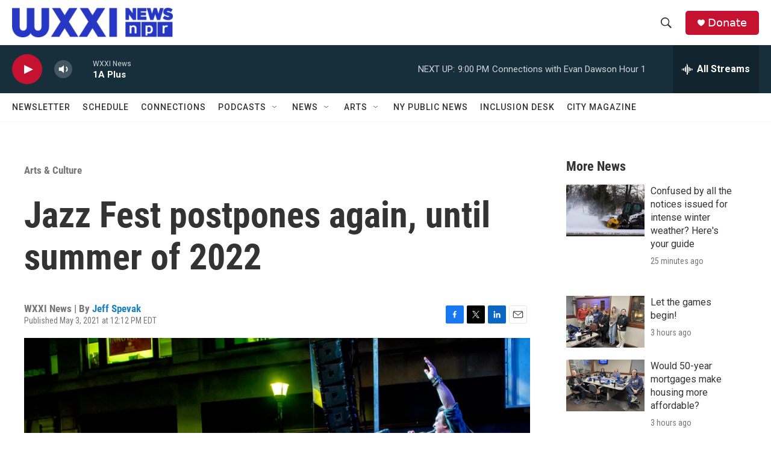

--- FILE ---
content_type: text/html;charset=UTF-8
request_url: https://www.wxxinews.org/arts-life/2021-05-03/jazz-fest-postpones-again-until-summer-of-2022
body_size: 35895
content:
<!DOCTYPE html>
<html class="ArtP aside" lang="en">
    <head>
    <meta charset="UTF-8">

    

    <style data-cssvarsponyfill="true">
        :root { --siteBgColorInverse: #121212; --primaryTextColorInverse: #ffffff; --secondaryTextColorInverse: #cccccc; --tertiaryTextColorInverse: #cccccc; --headerBgColorInverse: #000000; --headerBorderColorInverse: #858585; --headerTextColorInverse: #ffffff; --secC1_Inverse: #a2a2a2; --secC4_Inverse: #282828; --headerNavBarBgColorInverse: #121212; --headerMenuBgColorInverse: #ffffff; --headerMenuTextColorInverse: #6b2b85; --headerMenuTextColorHoverInverse: #6b2b85; --liveBlogTextColorInverse: #ffffff; --applyButtonColorInverse: #4485D5; --applyButtonTextColorInverse: #4485D5; --siteBgColor: #ffffff; --primaryTextColor: #333333; --secondaryTextColor: #666666; --secC1: #767676; --secC4: #f5f5f5; --secC5: #ffffff; --siteBgColor: #ffffff; --siteInverseBgColor: #000000; --linkColor: #1a7fc3; --linkHoverColor: #125c8e; --headerBgColor: #ffffff; --headerBgColorInverse: #000000; --headerBorderColor: #e6e6e6; --headerBorderColorInverse: #858585; --tertiaryTextColor: #1c1c1c; --headerTextColor: #333333; --buttonTextColor: #ffffff; --headerNavBarBgColor: #ffffff; --headerNavBarTextColor: #333333; --headerMenuBgColor: #ffffff; --headerMenuTextColor: #333333; --headerMenuTextColorHover: #68ac4d; --liveBlogTextColor: #282829; --applyButtonColor: #194173; --applyButtonTextColor: #2c4273; --primaryColor1: #172e3b; --primaryColor2: #c41230; --breakingColor: #ff6f00; --secC2: #cccccc; --secC3: #e6e6e6; --secC5: #ffffff; --linkColor: #1a7fc3; --linkHoverColor: #125c8e; --donateBGColor: #c41230; --headerIconColor: #ffffff; --hatButtonBgColor: #ffffff; --hatButtonBgHoverColor: #411c58; --hatButtonBorderColor: #411c58; --hatButtonBorderHoverColor: #ffffff; --hatButtoniconColor: #d62021; --hatButtonTextColor: #411c58; --hatButtonTextHoverColor: #ffffff; --footerTextColor: #ffffff; --footerTextBgColor: #ffffff; --footerPartnersBgColor: #000000; --listBorderColor: #030202; --gridBorderColor: #e6e6e6; --tagButtonBorderColor: #1a7fc3; --tagButtonTextColor: #1a7fc3; --breakingTextColor: #ffffff; --sectionTextColor: #ffffff; --contentWidth: 1240px; --primaryHeadlineFont: sans-serif; --secHlFont: sans-serif; --bodyFont: sans-serif; --colorWhite: #ffffff; --colorBlack: #000000;} .fonts-loaded { --primaryHeadlineFont: "Roboto Condensed"; --secHlFont: "Roboto Condensed"; --bodyFont: "Roboto"; --liveBlogBodyFont: "Roboto";}
    </style>

    
<meta name="robots" content="max-image-preview:large">


    <meta property="og:title" content="Jazz Fest postpones again, until summer of 2022">

    <meta property="og:url" content="https://www.wxxinews.org/arts-life/2021-05-03/jazz-fest-postpones-again-until-summer-of-2022">

    <meta property="og:image" content="https://npr.brightspotcdn.com/dims4/default/33e5b6f/2147483647/strip/true/crop/800x420+0+41/resize/1200x630!/quality/90/?url=http%3A%2F%2Fnpr-brightspot.s3.amazonaws.com%2Flegacy%2Fsites%2Fwxxi%2Ffiles%2F202105%2Fal_chez___the_brothers_of_funk.jpg">

    
    <meta property="og:image:url" content="https://npr.brightspotcdn.com/dims4/default/33e5b6f/2147483647/strip/true/crop/800x420+0+41/resize/1200x630!/quality/90/?url=http%3A%2F%2Fnpr-brightspot.s3.amazonaws.com%2Flegacy%2Fsites%2Fwxxi%2Ffiles%2F202105%2Fal_chez___the_brothers_of_funk.jpg">
    
    <meta property="og:image:width" content="1200">
    <meta property="og:image:height" content="630">
    <meta property="og:image:type" content="image/jpeg">
    
    <meta property="og:image:alt" content="Al Chez &amp; The Brothers of Funk entertain the crowd during the final night of the 2019 CGI Rochester International Jazz Festival.">
    

    <meta property="og:description" content="After an attempt to save this year’s edition of the CGI Rochester International Jazz Festival by moving it back a month and changing the location to…">

    <meta property="og:site_name" content="WXXI News">



    <meta property="og:type" content="article">

    <meta property="article:author" content="https://www.wxxinews.org/people/jeff-spevak">

    <meta property="article:published_time" content="2021-05-03T16:12:27">

    <meta property="article:modified_time" content="2021-05-03T16:57:21">

    <meta property="article:section" content="Arts &amp; Culture">

    <meta property="article:tag" content="Jazz Festival">

    <meta property="article:tag" content="Arts &amp; Life">

    <meta property="article:tag" content="1">

    
    <meta name="twitter:card" content="summary_large_image"/>
    
    
    <meta name="twitter:creator" content="@jeffspevak1"/>
    
    
    
    <meta name="twitter:description" content="After an attempt to save this year’s edition of the CGI Rochester International Jazz Festival by moving it back a month and changing the location to…"/>
    
    
    <meta name="twitter:image" content="https://npr.brightspotcdn.com/dims4/default/9684f9e/2147483647/strip/true/crop/800x450+0+26/resize/1200x675!/quality/90/?url=http%3A%2F%2Fnpr-brightspot.s3.amazonaws.com%2Flegacy%2Fsites%2Fwxxi%2Ffiles%2F202105%2Fal_chez___the_brothers_of_funk.jpg"/>

    
    <meta name="twitter:image:alt" content="Al Chez &amp; The Brothers of Funk entertain the crowd during the final night of the 2019 CGI Rochester International Jazz Festival."/>
    
    
    <meta name="twitter:site" content="@wxxinews"/>
    
    
    
    <meta name="twitter:title" content="Jazz Fest postpones again, until summer of 2022"/>
    

    <meta property="fb:app_id" content="254480290014335">

<meta name="disqus.shortname" content="npr-wxxi2">
<meta name="disqus.url" content="https://www.wxxinews.org/arts-life/2021-05-03/jazz-fest-postpones-again-until-summer-of-2022">
<meta name="disqus.title" content="Jazz Fest postpones again, until summer of 2022">
<meta name="disqus.identifier" content="0000017c-319b-d5e7-a57d-79bfce280000">

    <link data-cssvarsponyfill="true" class="Webpack-css" rel="stylesheet" href="https://npr.brightspotcdn.com/resource/00000177-1bc0-debb-a57f-dfcf4a950000/styleguide/All.min.0db89f2a608a6b13cec2d9fc84f71c45.gz.css">

    

    <style>.FooterNavigation-items-item {
    display: inline-block
}</style>
<style>[class*='-articleBody'] > ul,
[class*='-articleBody'] > ul ul {
    list-style-type: disc;
}</style>
<style>.BlogPage-wrapper, .SectionPage-wrapper, .SeriesPage-wrapper, .TagPage-wrapper {padding: 20px;}
.TagPage-wrapper p {line-height:150%;}
.ArticlePage-articleBody ol li {margin-left:20px;}
@media only screen and (min-width: 1240px) {
.PH-logo, .PH-logo img {
    max-height: 55px;
}
.PH-background, .PH-top-bar {
    height: 75px;
}
}
</style>
<style>.ListPeopleCarousel-wrapper {background:#fff;}</style>
<style>.elections-header-wrap {
width:100%;
height:250px;
background:no-repeat url('https://npr.brightspotcdn.com/49/39/24192cb84cd990a04e62a14788a9/elections24-blue-wide.jpg');
background-size:cover;
position:relative;
}

.elections-header {
min-height:225px;
border-radius:25px 25px 0 0;
margin:0 auto;
border-left:1px solid #000;
    border-right:1px solid #000;
border-bottom:0;
background:#fff;
display:block;
max-width:90%;
width:900px;
position:relative;
}

.elections-header .OneOffPage-pageHeading {
margin:0;
padding:50px 50px 0;
text-align:center;
width:100%;
border-radius:25px 25px 0 0;
background:#fff;
}

.elections-header p {
width:100%;
padding: 0 50px;
margin: 25px;
font-style: italic;
text-align: center;
}

@media (min-width:2000px) {
.elections-header {bottom:-25px;}
}
@media (min-width: 900px) {
    .elections-header {bottom:-50px;}
    .elections-header p {margin:15px 0 25px;}
    .elections-header .OneOffPage-pageHeading {font-size:280%;padding:100px 15px 0;}
}

@media (min-width: 400px) {
.elections-header {bottom:-50px;}
}

@media (max-width: 400px) {
.elections-header {bottom:-50px;}
    .elections-header p {margin:15px 0 25px;}
    .elections-header .OneOffPage-pageHeading {font-size:200%;padding:35px 15px 0;}
}

</style>
<style>.AlertBar {background-color:#fff;}
.AlertBar-message {background-color:red;color:white;padding:20px 0;font-size:2rem;margin-top:50px;}</style>
<style>.OneOffPage-body .OneOffPage-content a {color: var(--linkColor);}</style>
<style>@media only screen and (max-device-width: 568px) {
    .PH-top-bar {
        height:50px;
    }
    .PH-logo {
        width:50%;
    }
    .PH-donate-button {
        height:30px;
    }
    .ListG-header {
      margin:0;
    }
    .ListG-header-title {
        display:none;
    }
    ps-promo.PromoB {
        font-size:90%;
    }
    .PromoC-TV-media, .PromoC-media, .PromoB-TV-media, .PromoB-media {
        margin-bottom:10px;
    }
    .PromoC-category, .PromoB-category {
        display:none;
    }
    
    .PromoB-date {
        display:none;
    }
    .PromoC-title {
        font-size:140%;
        margin-bottom:0;
    }
    .PromoB-title {
        font-size:120%;
    }
    .PromoC-byline {
        font-size:80%;
        margin-top:0;
    }
    .PromoC-description, .PromoB-description {
        margin: 5px 0;
        font-size:90%;
    }
     .ListG-items-column {
        display: flex;
        flex-wrap: wrap;
        gap:5%;
    }    
    .ListG-items-item {
        border:none;
        margin-bottom:0;
        padding-bottom:10px;
        flex:45%;
    }
}
    </style>
<style>main.SectionPage-main .Enh {
    margin-top: 0;
}</style>
<style>@media only screen and (min-width: 700px)  {
main.HomePage-main div.TwoColumnContainer7030-column .ListF-header {border-bottom:none;padding-bottom:0;}
main.HomePage-main div.TwoColumnContainer7030-column ul.ListF-items {flex-direction:row;}
main.HomePage-main div.TwoColumnContainer7030-column li.ListF-items-item {border-bottom:none;max-width:50%;padding-bottom:0;}
main.HomePage-main div.TwoColumnContainer7030-column li.ListF-items-item .PromoXSmall-content {margin-right:20px;}
}</style>
<style>.taxcalcWrapper {max-width:100%;background:#2638c32b;padding:25px 25px 15px 25px;font-size:75%}
.taxcalcWrapper input[type="button"] {background:#5a71fd;color:#fff;border-radius:5px;padding:5px;margin:5px;}
.taxcalcWrapper .assessmentsInputWrapper label {display:inline-block;width:40%;}
.taxcalcWrapper .inputDollar {display:inline-block;}
.taxcalcWrapper .inputDollar input {-webkit-appearance: none;-moz-appearance: textfield;appearance:textfield;padding: 0.5em 1em .5em .25em; border: 1px solid #5a71fd; border-radius: 5px;margin:5px;outline:none;}
.taxcalcWrapper .inputDollar:before {content:"$"}
.taxcalcWrapper .buttonWrap {width:100%;margin:20px 0;text-align:center;}</style>
<style>.modal {
  position: fixed;
  bottom: -100%;
  left: 0;
  width: 100%;
  background-color: rgba(38, 56, 196, 0.3);
  color: white;
  text-align: center;
  padding: 10px 0 0;
  transition: bottom 0.5s ease-in-out;
  z-index: 1000;
}

#scrollModal .modal-content {
  background-color: white;
  color: black;
  margin: 0 auto;
  padding: 20px;
  max-width: 100%;
    width:1200px;
      
}

#scrollModal .closeModal {
    background: #0A145A;
    color: #Fff;
    padding: 10px;
    border-radius: 10px;
    margin: 20px;
    
}</style>


    <meta name="viewport" content="width=device-width, initial-scale=1, viewport-fit=cover"><title>Jazz Fest postpones again, until summer of 2022 | WXXI News</title><meta name="description" content="After an attempt to save this year’s edition of the CGI Rochester International Jazz Festival by moving it back a month and changing the location to…"><link rel="canonical" href="https://www.wxxinews.org/arts-life/2021-05-03/jazz-fest-postpones-again-until-summer-of-2022"><meta name="brightspot.contentId" content="0000017c-319b-d5e7-a57d-79bfce280000"><link rel="apple-touch-icon"sizes="180x180"href="/apple-touch-icon.png"><link rel="icon"type="image/png"href="/favicon-32x32.png"><link rel="icon"type="image/png"href="/favicon-16x16.png">
    
    
    <meta name="brightspot-dataLayer" content="{
  &quot;author&quot; : &quot;Jeff Spevak&quot;,
  &quot;bspStoryId&quot; : &quot;0000017c-319b-d5e7-a57d-79bfce280000&quot;,
  &quot;category&quot; : &quot;Arts &amp; Culture&quot;,
  &quot;inlineAudio&quot; : 0,
  &quot;keywords&quot; : &quot;Jazz Festival,Arts &amp; Life,1&quot;,
  &quot;nprCmsSite&quot; : true,
  &quot;nprStoryId&quot; : &quot;993114510&quot;,
  &quot;pageType&quot; : &quot;news-story&quot;,
  &quot;program&quot; : &quot;&quot;,
  &quot;publishedDate&quot; : &quot;2021-05-03T12:12:27Z&quot;,
  &quot;siteName&quot; : &quot;WXXI News&quot;,
  &quot;station&quot; : &quot;WXXI News&quot;,
  &quot;stationOrgId&quot; : &quot;1177&quot;,
  &quot;storyOrgId&quot; : &quot;0&quot;,
  &quot;storyTheme&quot; : &quot;news-story&quot;,
  &quot;storyTitle&quot; : &quot;Jazz Fest postpones again, until summer of 2022&quot;,
  &quot;timezone&quot; : &quot;America/New_York&quot;,
  &quot;wordCount&quot; : 0,
  &quot;series&quot; : &quot;&quot;
}">
    <script id="brightspot-dataLayer">
        (function () {
            var dataValue = document.head.querySelector('meta[name="brightspot-dataLayer"]').content;
            if (dataValue) {
                window.brightspotDataLayer = JSON.parse(dataValue);
            }
        })();
    </script>

    

    

    
    <script src="https://npr.brightspotcdn.com/resource/00000177-1bc0-debb-a57f-dfcf4a950000/styleguide/All.min.fd8f7fccc526453c829dde80fc7c2ef5.gz.js" async></script>
    

    <meta name="gtm-dataLayer" content="{
  &quot;gtmAuthor&quot; : &quot;Jeff Spevak&quot;,
  &quot;gtmBspStoryId&quot; : &quot;0000017c-319b-d5e7-a57d-79bfce280000&quot;,
  &quot;gtmCategory&quot; : &quot;Arts &amp; Culture&quot;,
  &quot;gtmInlineAudio&quot; : 0,
  &quot;gtmKeywords&quot; : &quot;Jazz Festival,Arts &amp; Life,1&quot;,
  &quot;gtmNprCmsSite&quot; : true,
  &quot;gtmNprStoryId&quot; : &quot;993114510&quot;,
  &quot;gtmPageType&quot; : &quot;news-story&quot;,
  &quot;gtmProgram&quot; : &quot;&quot;,
  &quot;gtmPublishedDate&quot; : &quot;2021-05-03T12:12:27Z&quot;,
  &quot;gtmSiteName&quot; : &quot;WXXI News&quot;,
  &quot;gtmStation&quot; : &quot;WXXI News&quot;,
  &quot;gtmStationOrgId&quot; : &quot;1177&quot;,
  &quot;gtmStoryOrgId&quot; : &quot;0&quot;,
  &quot;gtmStoryTheme&quot; : &quot;news-story&quot;,
  &quot;gtmStoryTitle&quot; : &quot;Jazz Fest postpones again, until summer of 2022&quot;,
  &quot;gtmTimezone&quot; : &quot;America/New_York&quot;,
  &quot;gtmWordCount&quot; : 0,
  &quot;gtmSeries&quot; : &quot;&quot;
}"><script>

    (function () {
        var dataValue = document.head.querySelector('meta[name="gtm-dataLayer"]').content;
        if (dataValue) {
            window.dataLayer = window.dataLayer || [];
            dataValue = JSON.parse(dataValue);
            dataValue['event'] = 'gtmFirstView';
            window.dataLayer.push(dataValue);
        }
    })();

    (function(w,d,s,l,i){w[l]=w[l]||[];w[l].push({'gtm.start':
            new Date().getTime(),event:'gtm.js'});var f=d.getElementsByTagName(s)[0],
        j=d.createElement(s),dl=l!='dataLayer'?'&l='+l:'';j.async=true;j.src=
        'https://www.googletagmanager.com/gtm.js?id='+i+dl;f.parentNode.insertBefore(j,f);
})(window,document,'script','dataLayer','GTM-N39QFDR');</script><script type="application/ld+json">{"@context":"http://schema.org","@type":"BreadcrumbList","itemListElement":[{"@context":"http://schema.org","@type":"ListItem","item":"https://www.wxxinews.org/arts-culture","name":"Arts & Culture","position":"1"}]}</script><script type="application/ld+json">{"@context":"http://schema.org","@type":"ListenAction","name":"Jazz Fest postpones again, until summer of 2022"}</script><script async="async" src="https://securepubads.g.doubleclick.net/tag/js/gpt.js"></script>
<script type="text/javascript">
    // Google tag setup
    var googletag = googletag || {};
    googletag.cmd = googletag.cmd || [];

    googletag.cmd.push(function () {
        // @see https://developers.google.com/publisher-tag/reference#googletag.PubAdsService_enableLazyLoad
        googletag.pubads().enableLazyLoad({
            fetchMarginPercent: 100, // fetch and render ads within this % of viewport
            renderMarginPercent: 100,
            mobileScaling: 1  // Same on mobile.
        });

        googletag.pubads().enableSingleRequest()
        googletag.pubads().enableAsyncRendering()
        googletag.pubads().collapseEmptyDivs()
        googletag.pubads().disableInitialLoad()
        googletag.enableServices()
    })
</script>
<script>

  window.fbAsyncInit = function() {
      FB.init({
          
              appId : '254480290014335',
          
          xfbml : true,
          version : 'v2.9'
      });
  };

  (function(d, s, id){
     var js, fjs = d.getElementsByTagName(s)[0];
     if (d.getElementById(id)) {return;}
     js = d.createElement(s); js.id = id;
     js.src = "//connect.facebook.net/en_US/sdk.js";
     fjs.parentNode.insertBefore(js, fjs);
   }(document, 'script', 'facebook-jssdk'));
</script>
<!-- no longer used, moved disqus script to be loaded by ps-disqus-comment-module.js to avoid errors --><script type="application/ld+json">{"@context":"http://schema.org","@type":"NewsArticle","author":[{"@context":"http://schema.org","@type":"Person","name":"Jeff Spevak","url":"https://www.wxxinews.org/people/jeff-spevak"}],"dateModified":"2021-05-03T12:57:21Z","datePublished":"2021-05-03T12:12:27Z","headline":"Jazz Fest postpones again, until summer of 2022","image":{"@context":"http://schema.org","@type":"ImageObject","url":"https://npr.brightspotcdn.com/legacy/sites/wxxi/files/202105/al_chez___the_brothers_of_funk.jpg"},"mainEntityOfPage":{"@type":"NewsArticle","@id":"https://www.wxxinews.org/arts-life/2021-05-03/jazz-fest-postpones-again-until-summer-of-2022"},"publisher":{"@type":"Organization","name":"WXXI News","logo":{"@context":"http://schema.org","@type":"ImageObject","height":"60","url":"https://npr.brightspotcdn.com/dims4/default/fff7f82/2147483647/resize/x60/quality/90/?url=http%3A%2F%2Fnpr-brightspot.s3.amazonaws.com%2F67%2F0d%2F8bb346684bd584e28f3b0766c2ad%2Fwxxi-news-logo-bluer-rgb-wide-1.png","width":"329"}}}</script><script>window.addEventListener('DOMContentLoaded', (event) => {
    window.nulldurationobserver = new MutationObserver(function (mutations) {
        document.querySelectorAll('.StreamPill-duration').forEach(pill => { 
      if (pill.innerText == "LISTENNULL") {
         pill.innerText = "LISTEN"
      } 
    });
      });

      window.nulldurationobserver.observe(document.body, {
        childList: true,
        subtree: true
      });
});
</script>
<script>window.addEventListener('DOMContentLoaded', function externalLinks() {
      for(var c = document.getElementsByTagName("a"), a = 0;a < c.length;a++) {
        var b = c[a];
        b.getAttribute("href") && b.hostname !== location.hostname && (b.target = "_blank")
      }
    })
    ;</script>
<script>    (function(c,l,a,r,i,t,y){
        c[a]=c[a]||function(){(c[a].q=c[a].q||[]).push(arguments)};
        t=l.createElement(r);t.async=1;t.src="https://www.clarity.ms/tag/"+i;
        y=l.getElementsByTagName(r)[0];y.parentNode.insertBefore(t,y);
    })(window, document, "clarity", "script", "kipmtjq2gv");</script>


    <script>
        var head = document.getElementsByTagName('head')
        head = head[0]
        var link = document.createElement('link');
        link.setAttribute('href', 'https://fonts.googleapis.com/css?family=Roboto Condensed|Roboto|Roboto:400,500,700&display=swap');
        var relList = link.relList;

        if (relList && relList.supports('preload')) {
            link.setAttribute('as', 'style');
            link.setAttribute('rel', 'preload');
            link.setAttribute('onload', 'this.rel="stylesheet"');
            link.setAttribute('crossorigin', 'anonymous');
        } else {
            link.setAttribute('rel', 'stylesheet');
        }

        head.appendChild(link);
    </script>
</head>


    <body class="Page-body" data-content-width="1240px">
    <noscript>
    <iframe src="https://www.googletagmanager.com/ns.html?id=GTM-N39QFDR" height="0" width="0" style="display:none;visibility:hidden"></iframe>
</noscript>
        

    <!-- Putting icons here, so we don't have to include in a bunch of -body hbs's -->
<svg xmlns="http://www.w3.org/2000/svg" style="display:none" id="iconsMap1" class="iconsMap">
    <symbol id="play-icon" viewBox="0 0 115 115">
        <polygon points="0,0 115,57.5 0,115" fill="currentColor" />
    </symbol>
    <symbol id="grid" viewBox="0 0 32 32">
            <g>
                <path d="M6.4,5.7 C6.4,6.166669 6.166669,6.4 5.7,6.4 L0.7,6.4 C0.233331,6.4 0,6.166669 0,5.7 L0,0.7 C0,0.233331 0.233331,0 0.7,0 L5.7,0 C6.166669,0 6.4,0.233331 6.4,0.7 L6.4,5.7 Z M19.2,5.7 C19.2,6.166669 18.966669,6.4 18.5,6.4 L13.5,6.4 C13.033331,6.4 12.8,6.166669 12.8,5.7 L12.8,0.7 C12.8,0.233331 13.033331,0 13.5,0 L18.5,0 C18.966669,0 19.2,0.233331 19.2,0.7 L19.2,5.7 Z M32,5.7 C32,6.166669 31.766669,6.4 31.3,6.4 L26.3,6.4 C25.833331,6.4 25.6,6.166669 25.6,5.7 L25.6,0.7 C25.6,0.233331 25.833331,0 26.3,0 L31.3,0 C31.766669,0 32,0.233331 32,0.7 L32,5.7 Z M6.4,18.5 C6.4,18.966669 6.166669,19.2 5.7,19.2 L0.7,19.2 C0.233331,19.2 0,18.966669 0,18.5 L0,13.5 C0,13.033331 0.233331,12.8 0.7,12.8 L5.7,12.8 C6.166669,12.8 6.4,13.033331 6.4,13.5 L6.4,18.5 Z M19.2,18.5 C19.2,18.966669 18.966669,19.2 18.5,19.2 L13.5,19.2 C13.033331,19.2 12.8,18.966669 12.8,18.5 L12.8,13.5 C12.8,13.033331 13.033331,12.8 13.5,12.8 L18.5,12.8 C18.966669,12.8 19.2,13.033331 19.2,13.5 L19.2,18.5 Z M32,18.5 C32,18.966669 31.766669,19.2 31.3,19.2 L26.3,19.2 C25.833331,19.2 25.6,18.966669 25.6,18.5 L25.6,13.5 C25.6,13.033331 25.833331,12.8 26.3,12.8 L31.3,12.8 C31.766669,12.8 32,13.033331 32,13.5 L32,18.5 Z M6.4,31.3 C6.4,31.766669 6.166669,32 5.7,32 L0.7,32 C0.233331,32 0,31.766669 0,31.3 L0,26.3 C0,25.833331 0.233331,25.6 0.7,25.6 L5.7,25.6 C6.166669,25.6 6.4,25.833331 6.4,26.3 L6.4,31.3 Z M19.2,31.3 C19.2,31.766669 18.966669,32 18.5,32 L13.5,32 C13.033331,32 12.8,31.766669 12.8,31.3 L12.8,26.3 C12.8,25.833331 13.033331,25.6 13.5,25.6 L18.5,25.6 C18.966669,25.6 19.2,25.833331 19.2,26.3 L19.2,31.3 Z M32,31.3 C32,31.766669 31.766669,32 31.3,32 L26.3,32 C25.833331,32 25.6,31.766669 25.6,31.3 L25.6,26.3 C25.6,25.833331 25.833331,25.6 26.3,25.6 L31.3,25.6 C31.766669,25.6 32,25.833331 32,26.3 L32,31.3 Z" id=""></path>
            </g>
    </symbol>
    <symbol id="radio-stream" width="18" height="19" viewBox="0 0 18 19">
        <g fill="currentColor" fill-rule="nonzero">
            <path d="M.5 8c-.276 0-.5.253-.5.565v1.87c0 .312.224.565.5.565s.5-.253.5-.565v-1.87C1 8.253.776 8 .5 8zM2.5 8c-.276 0-.5.253-.5.565v1.87c0 .312.224.565.5.565s.5-.253.5-.565v-1.87C3 8.253 2.776 8 2.5 8zM3.5 7c-.276 0-.5.276-.5.617v3.766c0 .34.224.617.5.617s.5-.276.5-.617V7.617C4 7.277 3.776 7 3.5 7zM5.5 6c-.276 0-.5.275-.5.613v5.774c0 .338.224.613.5.613s.5-.275.5-.613V6.613C6 6.275 5.776 6 5.5 6zM6.5 4c-.276 0-.5.26-.5.58v8.84c0 .32.224.58.5.58s.5-.26.5-.58V4.58C7 4.26 6.776 4 6.5 4zM8.5 0c-.276 0-.5.273-.5.61v17.78c0 .337.224.61.5.61s.5-.273.5-.61V.61C9 .273 8.776 0 8.5 0zM9.5 2c-.276 0-.5.274-.5.612v14.776c0 .338.224.612.5.612s.5-.274.5-.612V2.612C10 2.274 9.776 2 9.5 2zM11.5 5c-.276 0-.5.276-.5.616v8.768c0 .34.224.616.5.616s.5-.276.5-.616V5.616c0-.34-.224-.616-.5-.616zM12.5 6c-.276 0-.5.262-.5.584v4.832c0 .322.224.584.5.584s.5-.262.5-.584V6.584c0-.322-.224-.584-.5-.584zM14.5 7c-.276 0-.5.29-.5.647v3.706c0 .357.224.647.5.647s.5-.29.5-.647V7.647C15 7.29 14.776 7 14.5 7zM15.5 8c-.276 0-.5.253-.5.565v1.87c0 .312.224.565.5.565s.5-.253.5-.565v-1.87c0-.312-.224-.565-.5-.565zM17.5 8c-.276 0-.5.253-.5.565v1.87c0 .312.224.565.5.565s.5-.253.5-.565v-1.87c0-.312-.224-.565-.5-.565z"/>
        </g>
    </symbol>
    <symbol id="icon-magnify" viewBox="0 0 31 31">
        <g>
            <path fill-rule="evenodd" d="M22.604 18.89l-.323.566 8.719 8.8L28.255 31l-8.719-8.8-.565.404c-2.152 1.346-4.386 2.018-6.7 2.018-3.39 0-6.284-1.21-8.679-3.632C1.197 18.568 0 15.66 0 12.27c0-3.39 1.197-6.283 3.592-8.678C5.987 1.197 8.88 0 12.271 0c3.39 0 6.283 1.197 8.678 3.592 2.395 2.395 3.593 5.288 3.593 8.679 0 2.368-.646 4.574-1.938 6.62zM19.162 5.77C17.322 3.925 15.089 3 12.46 3c-2.628 0-4.862.924-6.702 2.77C3.92 7.619 3 9.862 3 12.5c0 2.639.92 4.882 2.76 6.73C7.598 21.075 9.832 22 12.46 22c2.629 0 4.862-.924 6.702-2.77C21.054 17.33 22 15.085 22 12.5c0-2.586-.946-4.83-2.838-6.73z"/>
        </g>
    </symbol>
    <symbol id="burger-menu" viewBox="0 0 14 10">
        <g>
            <path fill-rule="evenodd" d="M0 5.5v-1h14v1H0zM0 1V0h14v1H0zm0 9V9h14v1H0z"></path>
        </g>
    </symbol>
    <symbol id="close-x" viewBox="0 0 14 14">
        <g>
            <path fill-rule="nonzero" d="M6.336 7L0 .664.664 0 7 6.336 13.336 0 14 .664 7.664 7 14 13.336l-.664.664L7 7.664.664 14 0 13.336 6.336 7z"></path>
        </g>
    </symbol>
    <symbol id="share-more-arrow" viewBox="0 0 512 512" style="enable-background:new 0 0 512 512;">
        <g>
            <g>
                <path d="M512,241.7L273.643,3.343v156.152c-71.41,3.744-138.015,33.337-188.958,84.28C30.075,298.384,0,370.991,0,448.222v60.436
                    l29.069-52.985c45.354-82.671,132.173-134.027,226.573-134.027c5.986,0,12.004,0.212,18.001,0.632v157.779L512,241.7z
                    M255.642,290.666c-84.543,0-163.661,36.792-217.939,98.885c26.634-114.177,129.256-199.483,251.429-199.483h15.489V78.131
                    l163.568,163.568L304.621,405.267V294.531l-13.585-1.683C279.347,291.401,267.439,290.666,255.642,290.666z"></path>
            </g>
        </g>
    </symbol>
    <symbol id="chevron" viewBox="0 0 100 100">
        <g>
            <path d="M22.4566257,37.2056786 L-21.4456527,71.9511488 C-22.9248661,72.9681457 -24.9073712,72.5311671 -25.8758148,70.9765924 L-26.9788683,69.2027424 C-27.9450684,67.6481676 -27.5292733,65.5646602 -26.0500598,64.5484493 L20.154796,28.2208967 C21.5532435,27.2597011 23.3600078,27.2597011 24.759951,28.2208967 L71.0500598,64.4659264 C72.5292733,65.4829232 72.9450684,67.5672166 71.9788683,69.1217913 L70.8750669,70.8956413 C69.9073712,72.4502161 67.9241183,72.8848368 66.4449048,71.8694118 L22.4566257,37.2056786 Z" id="Transparent-Chevron" transform="translate(22.500000, 50.000000) rotate(90.000000) translate(-22.500000, -50.000000) "></path>
        </g>
    </symbol>
</svg>

<svg xmlns="http://www.w3.org/2000/svg" style="display:none" id="iconsMap2" class="iconsMap">
    <symbol id="mono-icon-facebook" viewBox="0 0 10 19">
        <path fill-rule="evenodd" d="M2.707 18.25V10.2H0V7h2.707V4.469c0-1.336.375-2.373 1.125-3.112C4.582.62 5.578.25 6.82.25c1.008 0 1.828.047 2.461.14v2.848H7.594c-.633 0-1.067.14-1.301.422-.188.235-.281.61-.281 1.125V7H9l-.422 3.2H6.012v8.05H2.707z"></path>
    </symbol>
    <symbol id="mono-icon-instagram" viewBox="0 0 17 17">
        <g>
            <path fill-rule="evenodd" d="M8.281 4.207c.727 0 1.4.182 2.022.545a4.055 4.055 0 0 1 1.476 1.477c.364.62.545 1.294.545 2.021 0 .727-.181 1.4-.545 2.021a4.055 4.055 0 0 1-1.476 1.477 3.934 3.934 0 0 1-2.022.545c-.726 0-1.4-.182-2.021-.545a4.055 4.055 0 0 1-1.477-1.477 3.934 3.934 0 0 1-.545-2.021c0-.727.182-1.4.545-2.021A4.055 4.055 0 0 1 6.26 4.752a3.934 3.934 0 0 1 2.021-.545zm0 6.68a2.54 2.54 0 0 0 1.864-.774 2.54 2.54 0 0 0 .773-1.863 2.54 2.54 0 0 0-.773-1.863 2.54 2.54 0 0 0-1.864-.774 2.54 2.54 0 0 0-1.863.774 2.54 2.54 0 0 0-.773 1.863c0 .727.257 1.348.773 1.863a2.54 2.54 0 0 0 1.863.774zM13.45 4.03c-.023.258-.123.48-.299.668a.856.856 0 0 1-.65.281.913.913 0 0 1-.668-.28.913.913 0 0 1-.281-.669c0-.258.094-.48.281-.668a.913.913 0 0 1 .668-.28c.258 0 .48.093.668.28.187.188.281.41.281.668zm2.672.95c.023.656.035 1.746.035 3.269 0 1.523-.017 2.62-.053 3.287-.035.668-.134 1.248-.298 1.74a4.098 4.098 0 0 1-.967 1.53 4.098 4.098 0 0 1-1.53.966c-.492.164-1.072.264-1.74.3-.668.034-1.763.052-3.287.052-1.523 0-2.619-.018-3.287-.053-.668-.035-1.248-.146-1.74-.334a3.747 3.747 0 0 1-1.53-.931 4.098 4.098 0 0 1-.966-1.53c-.164-.492-.264-1.072-.299-1.74C.424 10.87.406 9.773.406 8.25S.424 5.63.46 4.963c.035-.668.135-1.248.299-1.74.21-.586.533-1.096.967-1.53A4.098 4.098 0 0 1 3.254.727c.492-.164 1.072-.264 1.74-.3C5.662.394 6.758.376 8.281.376c1.524 0 2.62.018 3.287.053.668.035 1.248.135 1.74.299a4.098 4.098 0 0 1 2.496 2.496c.165.492.27 1.078.317 1.757zm-1.687 7.91c.14-.399.234-1.032.28-1.899.024-.515.036-1.242.036-2.18V7.689c0-.961-.012-1.688-.035-2.18-.047-.89-.14-1.524-.281-1.899a2.537 2.537 0 0 0-1.512-1.511c-.375-.14-1.008-.235-1.899-.282a51.292 51.292 0 0 0-2.18-.035H7.72c-.938 0-1.664.012-2.18.035-.867.047-1.5.141-1.898.282a2.537 2.537 0 0 0-1.512 1.511c-.14.375-.234 1.008-.281 1.899a51.292 51.292 0 0 0-.036 2.18v1.125c0 .937.012 1.664.036 2.18.047.866.14 1.5.28 1.898.306.726.81 1.23 1.513 1.511.398.141 1.03.235 1.898.282.516.023 1.242.035 2.18.035h1.125c.96 0 1.687-.012 2.18-.035.89-.047 1.523-.141 1.898-.282.726-.304 1.23-.808 1.512-1.511z"></path>
        </g>
    </symbol>
    <symbol id="mono-icon-email" viewBox="0 0 512 512">
        <g>
            <path d="M67,148.7c11,5.8,163.8,89.1,169.5,92.1c5.7,3,11.5,4.4,20.5,4.4c9,0,14.8-1.4,20.5-4.4c5.7-3,158.5-86.3,169.5-92.1
                c4.1-2.1,11-5.9,12.5-10.2c2.6-7.6-0.2-10.5-11.3-10.5H257H65.8c-11.1,0-13.9,3-11.3,10.5C56,142.9,62.9,146.6,67,148.7z"></path>
            <path d="M455.7,153.2c-8.2,4.2-81.8,56.6-130.5,88.1l82.2,92.5c2,2,2.9,4.4,1.8,5.6c-1.2,1.1-3.8,0.5-5.9-1.4l-98.6-83.2
                c-14.9,9.6-25.4,16.2-27.2,17.2c-7.7,3.9-13.1,4.4-20.5,4.4c-7.4,0-12.8-0.5-20.5-4.4c-1.9-1-12.3-7.6-27.2-17.2l-98.6,83.2
                c-2,2-4.7,2.6-5.9,1.4c-1.2-1.1-0.3-3.6,1.7-5.6l82.1-92.5c-48.7-31.5-123.1-83.9-131.3-88.1c-8.8-4.5-9.3,0.8-9.3,4.9
                c0,4.1,0,205,0,205c0,9.3,13.7,20.9,23.5,20.9H257h185.5c9.8,0,21.5-11.7,21.5-20.9c0,0,0-201,0-205
                C464,153.9,464.6,148.7,455.7,153.2z"></path>
        </g>
    </symbol>
    <symbol id="default-image" width="24" height="24" viewBox="0 0 24 24" fill="none" stroke="currentColor" stroke-width="2" stroke-linecap="round" stroke-linejoin="round" class="feather feather-image">
        <rect x="3" y="3" width="18" height="18" rx="2" ry="2"></rect>
        <circle cx="8.5" cy="8.5" r="1.5"></circle>
        <polyline points="21 15 16 10 5 21"></polyline>
    </symbol>
    <symbol id="icon-email" width="18px" viewBox="0 0 20 14">
        <g id="Symbols" stroke="none" stroke-width="1" fill="none" fill-rule="evenodd" stroke-linecap="round" stroke-linejoin="round">
            <g id="social-button-bar" transform="translate(-125.000000, -8.000000)" stroke="#000000">
                <g id="Group-2" transform="translate(120.000000, 0.000000)">
                    <g id="envelope" transform="translate(6.000000, 9.000000)">
                        <path d="M17.5909091,10.6363636 C17.5909091,11.3138182 17.0410909,11.8636364 16.3636364,11.8636364 L1.63636364,11.8636364 C0.958909091,11.8636364 0.409090909,11.3138182 0.409090909,10.6363636 L0.409090909,1.63636364 C0.409090909,0.958090909 0.958909091,0.409090909 1.63636364,0.409090909 L16.3636364,0.409090909 C17.0410909,0.409090909 17.5909091,0.958090909 17.5909091,1.63636364 L17.5909091,10.6363636 L17.5909091,10.6363636 Z" id="Stroke-406"></path>
                        <polyline id="Stroke-407" points="17.1818182 0.818181818 9 7.36363636 0.818181818 0.818181818"></polyline>
                    </g>
                </g>
            </g>
        </g>
    </symbol>
    <symbol id="mono-icon-print" viewBox="0 0 12 12">
        <g fill-rule="evenodd">
            <path fill-rule="nonzero" d="M9 10V7H3v3H1a1 1 0 0 1-1-1V4a1 1 0 0 1 1-1h10a1 1 0 0 1 1 1v3.132A2.868 2.868 0 0 1 9.132 10H9zm.5-4.5a1 1 0 1 0 0-2 1 1 0 0 0 0 2zM3 0h6v2H3z"></path>
            <path d="M4 8h4v4H4z"></path>
        </g>
    </symbol>
    <symbol id="mono-icon-copylink" viewBox="0 0 12 12">
        <g fill-rule="evenodd">
            <path d="M10.199 2.378c.222.205.4.548.465.897.062.332.016.614-.132.774L8.627 6.106c-.187.203-.512.232-.75-.014a.498.498 0 0 0-.706.028.499.499 0 0 0 .026.706 1.509 1.509 0 0 0 2.165-.04l1.903-2.06c.37-.398.506-.98.382-1.636-.105-.557-.392-1.097-.77-1.445L9.968.8C9.591.452 9.03.208 8.467.145 7.803.072 7.233.252 6.864.653L4.958 2.709a1.509 1.509 0 0 0 .126 2.161.5.5 0 1 0 .68-.734c-.264-.218-.26-.545-.071-.747L7.597 1.33c.147-.16.425-.228.76-.19.353.038.71.188.931.394l.91.843.001.001zM1.8 9.623c-.222-.205-.4-.549-.465-.897-.062-.332-.016-.614.132-.774l1.905-2.057c.187-.203.512-.232.75.014a.498.498 0 0 0 .706-.028.499.499 0 0 0-.026-.706 1.508 1.508 0 0 0-2.165.04L.734 7.275c-.37.399-.506.98-.382 1.637.105.557.392 1.097.77 1.445l.91.843c.376.35.937.594 1.5.656.664.073 1.234-.106 1.603-.507L7.04 9.291a1.508 1.508 0 0 0-.126-2.16.5.5 0 0 0-.68.734c.264.218.26.545.071.747l-1.904 2.057c-.147.16-.425.228-.76.191-.353-.038-.71-.188-.931-.394l-.91-.843z"></path>
            <path d="M8.208 3.614a.5.5 0 0 0-.707.028L3.764 7.677a.5.5 0 0 0 .734.68L8.235 4.32a.5.5 0 0 0-.027-.707"></path>
        </g>
    </symbol>
    <symbol id="mono-icon-linkedin" viewBox="0 0 16 17">
        <g fill-rule="evenodd">
            <path d="M3.734 16.125H.464V5.613h3.27zM2.117 4.172c-.515 0-.96-.188-1.336-.563A1.825 1.825 0 0 1 .22 2.273c0-.515.187-.96.562-1.335.375-.375.82-.563 1.336-.563.516 0 .961.188 1.336.563.375.375.563.82.563 1.335 0 .516-.188.961-.563 1.336-.375.375-.82.563-1.336.563zM15.969 16.125h-3.27v-5.133c0-.844-.07-1.453-.21-1.828-.259-.633-.762-.95-1.512-.95s-1.278.282-1.582.845c-.235.421-.352 1.043-.352 1.863v5.203H5.809V5.613h3.128v1.442h.036c.234-.469.609-.856 1.125-1.16.562-.375 1.218-.563 1.968-.563 1.524 0 2.59.48 3.2 1.441.468.774.703 1.97.703 3.586v5.766z"></path>
        </g>
    </symbol>
    <symbol id="mono-icon-pinterest" viewBox="0 0 512 512">
        <g>
            <path d="M256,32C132.3,32,32,132.3,32,256c0,91.7,55.2,170.5,134.1,205.2c-0.6-15.6-0.1-34.4,3.9-51.4
                c4.3-18.2,28.8-122.1,28.8-122.1s-7.2-14.3-7.2-35.4c0-33.2,19.2-58,43.2-58c20.4,0,30.2,15.3,30.2,33.6
                c0,20.5-13.1,51.1-19.8,79.5c-5.6,23.8,11.9,43.1,35.4,43.1c42.4,0,71-54.5,71-119.1c0-49.1-33.1-85.8-93.2-85.8
                c-67.9,0-110.3,50.7-110.3,107.3c0,19.5,5.8,33.3,14.8,43.9c4.1,4.9,4.7,6.9,3.2,12.5c-1.1,4.1-3.5,14-4.6,18
                c-1.5,5.7-6.1,7.7-11.2,5.6c-31.3-12.8-45.9-47-45.9-85.6c0-63.6,53.7-139.9,160.1-139.9c85.5,0,141.8,61.9,141.8,128.3
                c0,87.9-48.9,153.5-120.9,153.5c-24.2,0-46.9-13.1-54.7-27.9c0,0-13,51.6-15.8,61.6c-4.7,17.3-14,34.5-22.5,48
                c20.1,5.9,41.4,9.2,63.5,9.2c123.7,0,224-100.3,224-224C480,132.3,379.7,32,256,32z"></path>
        </g>
    </symbol>
    <symbol id="mono-icon-tumblr" viewBox="0 0 512 512">
        <g>
            <path d="M321.2,396.3c-11.8,0-22.4-2.8-31.5-8.3c-6.9-4.1-11.5-9.6-14-16.4c-2.6-6.9-3.6-22.3-3.6-46.4V224h96v-64h-96V48h-61.9
                c-2.7,21.5-7.5,44.7-14.5,58.6c-7,13.9-14,25.8-25.6,35.7c-11.6,9.9-25.6,17.9-41.9,23.3V224h48v140.4c0,19,2,33.5,5.9,43.5
                c4,10,11.1,19.5,21.4,28.4c10.3,8.9,22.8,15.7,37.3,20.5c14.6,4.8,31.4,7.2,50.4,7.2c16.7,0,30.3-1.7,44.7-5.1
                c14.4-3.4,30.5-9.3,48.2-17.6v-65.6C363.2,389.4,342.3,396.3,321.2,396.3z"></path>
        </g>
    </symbol>
    <symbol id="mono-icon-twitter" viewBox="0 0 1200 1227">
        <g>
            <path d="M714.163 519.284L1160.89 0H1055.03L667.137 450.887L357.328 0H0L468.492 681.821L0 1226.37H105.866L515.491
            750.218L842.672 1226.37H1200L714.137 519.284H714.163ZM569.165 687.828L521.697 619.934L144.011 79.6944H306.615L611.412
            515.685L658.88 583.579L1055.08 1150.3H892.476L569.165 687.854V687.828Z" fill="white"></path>
        </g>
    </symbol>
    <symbol id="mono-icon-youtube" viewBox="0 0 512 512">
        <g>
            <path fill-rule="evenodd" d="M508.6,148.8c0-45-33.1-81.2-74-81.2C379.2,65,322.7,64,265,64c-3,0-6,0-9,0s-6,0-9,0c-57.6,0-114.2,1-169.6,3.6
                c-40.8,0-73.9,36.4-73.9,81.4C1,184.6-0.1,220.2,0,255.8C-0.1,291.4,1,327,3.4,362.7c0,45,33.1,81.5,73.9,81.5
                c58.2,2.7,117.9,3.9,178.6,3.8c60.8,0.2,120.3-1,178.6-3.8c40.9,0,74-36.5,74-81.5c2.4-35.7,3.5-71.3,3.4-107
                C512.1,220.1,511,184.5,508.6,148.8z M207,353.9V157.4l145,98.2L207,353.9z"></path>
        </g>
    </symbol>
    <symbol id="mono-icon-flipboard" viewBox="0 0 500 500">
        <g>
            <path d="M0,0V500H500V0ZM400,200H300V300H200V400H100V100H400Z"></path>
        </g>
    </symbol>
    <symbol id="mono-icon-bluesky" viewBox="0 0 568 501">
        <g>
            <path d="M123.121 33.6637C188.241 82.5526 258.281 181.681 284 234.873C309.719 181.681 379.759 82.5526 444.879
            33.6637C491.866 -1.61183 568 -28.9064 568 57.9464C568 75.2916 558.055 203.659 552.222 224.501C531.947 296.954
            458.067 315.434 392.347 304.249C507.222 323.8 536.444 388.56 473.333 453.32C353.473 576.312 301.061 422.461
            287.631 383.039C285.169 375.812 284.017 372.431 284 375.306C283.983 372.431 282.831 375.812 280.369 383.039C266.939
            422.461 214.527 576.312 94.6667 453.32C31.5556 388.56 60.7778 323.8 175.653 304.249C109.933 315.434 36.0535
            296.954 15.7778 224.501C9.94525 203.659 0 75.2916 0 57.9464C0 -28.9064 76.1345 -1.61183 123.121 33.6637Z"
            fill="white">
            </path>
        </g>
    </symbol>
    <symbol id="mono-icon-threads" viewBox="0 0 192 192">
        <g>
            <path d="M141.537 88.9883C140.71 88.5919 139.87 88.2104 139.019 87.8451C137.537 60.5382 122.616 44.905 97.5619 44.745C97.4484 44.7443 97.3355 44.7443 97.222 44.7443C82.2364 44.7443 69.7731 51.1409 62.102 62.7807L75.881 72.2328C81.6116 63.5383 90.6052 61.6848 97.2286 61.6848C97.3051 61.6848 97.3819 61.6848 97.4576 61.6855C105.707 61.7381 111.932 64.1366 115.961 68.814C118.893 72.2193 120.854 76.925 121.825 82.8638C114.511 81.6207 106.601 81.2385 98.145 81.7233C74.3247 83.0954 59.0111 96.9879 60.0396 116.292C60.5615 126.084 65.4397 134.508 73.775 140.011C80.8224 144.663 89.899 146.938 99.3323 146.423C111.79 145.74 121.563 140.987 128.381 132.296C133.559 125.696 136.834 117.143 138.28 106.366C144.217 109.949 148.617 114.664 151.047 120.332C155.179 129.967 155.42 145.8 142.501 158.708C131.182 170.016 117.576 174.908 97.0135 175.059C74.2042 174.89 56.9538 167.575 45.7381 153.317C35.2355 139.966 29.8077 120.682 29.6052 96C29.8077 71.3178 35.2355 52.0336 45.7381 38.6827C56.9538 24.4249 74.2039 17.11 97.0132 16.9405C119.988 17.1113 137.539 24.4614 149.184 38.788C154.894 45.8136 159.199 54.6488 162.037 64.9503L178.184 60.6422C174.744 47.9622 169.331 37.0357 161.965 27.974C147.036 9.60668 125.202 0.195148 97.0695 0H96.9569C68.8816 0.19447 47.2921 9.6418 32.7883 28.0793C19.8819 44.4864 13.2244 67.3157 13.0007 95.9325L13 96L13.0007 96.0675C13.2244 124.684 19.8819 147.514 32.7883 163.921C47.2921 182.358 68.8816 191.806 96.9569 192H97.0695C122.03 191.827 139.624 185.292 154.118 170.811C173.081 151.866 172.51 128.119 166.26 113.541C161.776 103.087 153.227 94.5962 141.537 88.9883ZM98.4405 129.507C88.0005 130.095 77.1544 125.409 76.6196 115.372C76.2232 107.93 81.9158 99.626 99.0812 98.6368C101.047 98.5234 102.976 98.468 104.871 98.468C111.106 98.468 116.939 99.0737 122.242 100.233C120.264 124.935 108.662 128.946 98.4405 129.507Z" fill="white"></path>
        </g>
    </symbol>
 </svg>

<svg xmlns="http://www.w3.org/2000/svg" style="display:none" id="iconsMap3" class="iconsMap">
    <symbol id="volume-mute" x="0px" y="0px" viewBox="0 0 24 24" style="enable-background:new 0 0 24 24;">
        <polygon fill="currentColor" points="11,5 6,9 2,9 2,15 6,15 11,19 "/>
        <line style="fill:none;stroke:currentColor;stroke-width:2;stroke-linecap:round;stroke-linejoin:round;" x1="23" y1="9" x2="17" y2="15"/>
        <line style="fill:none;stroke:currentColor;stroke-width:2;stroke-linecap:round;stroke-linejoin:round;" x1="17" y1="9" x2="23" y2="15"/>
    </symbol>
    <symbol id="volume-low" x="0px" y="0px" viewBox="0 0 24 24" style="enable-background:new 0 0 24 24;" xml:space="preserve">
        <polygon fill="currentColor" points="11,5 6,9 2,9 2,15 6,15 11,19 "/>
    </symbol>
    <symbol id="volume-mid" x="0px" y="0px" viewBox="0 0 24 24" style="enable-background:new 0 0 24 24;">
        <polygon fill="currentColor" points="11,5 6,9 2,9 2,15 6,15 11,19 "/>
        <path style="fill:none;stroke:currentColor;stroke-width:2;stroke-linecap:round;stroke-linejoin:round;" d="M15.5,8.5c2,2,2,5.1,0,7.1"/>
    </symbol>
    <symbol id="volume-high" x="0px" y="0px" viewBox="0 0 24 24" style="enable-background:new 0 0 24 24;">
        <polygon fill="currentColor" points="11,5 6,9 2,9 2,15 6,15 11,19 "/>
        <path style="fill:none;stroke:currentColor;stroke-width:2;stroke-linecap:round;stroke-linejoin:round;" d="M19.1,4.9c3.9,3.9,3.9,10.2,0,14.1 M15.5,8.5c2,2,2,5.1,0,7.1"/>
    </symbol>
    <symbol id="pause-icon" viewBox="0 0 12 16">
        <rect x="0" y="0" width="4" height="16" fill="currentColor"></rect>
        <rect x="8" y="0" width="4" height="16" fill="currentColor"></rect>
    </symbol>
    <symbol id="heart" viewBox="0 0 24 24">
        <g>
            <path d="M12 4.435c-1.989-5.399-12-4.597-12 3.568 0 4.068 3.06 9.481 12 14.997 8.94-5.516 12-10.929 12-14.997 0-8.118-10-8.999-12-3.568z"/>
        </g>
    </symbol>
    <symbol id="icon-location" width="24" height="24" viewBox="0 0 24 24" fill="currentColor" stroke="currentColor" stroke-width="2" stroke-linecap="round" stroke-linejoin="round" class="feather feather-map-pin">
        <path d="M21 10c0 7-9 13-9 13s-9-6-9-13a9 9 0 0 1 18 0z" fill="currentColor" fill-opacity="1"></path>
        <circle cx="12" cy="10" r="5" fill="#ffffff"></circle>
    </symbol>
    <symbol id="icon-ticket" width="23px" height="15px" viewBox="0 0 23 15">
        <g stroke="none" stroke-width="1" fill="none" fill-rule="evenodd">
            <g transform="translate(-625.000000, -1024.000000)">
                <g transform="translate(625.000000, 1024.000000)">
                    <path d="M0,12.057377 L0,3.94262296 C0.322189879,4.12588308 0.696256938,4.23076923 1.0952381,4.23076923 C2.30500469,4.23076923 3.28571429,3.26645946 3.28571429,2.07692308 C3.28571429,1.68461385 3.17904435,1.31680209 2.99266757,1 L20.0073324,1 C19.8209556,1.31680209 19.7142857,1.68461385 19.7142857,2.07692308 C19.7142857,3.26645946 20.6949953,4.23076923 21.9047619,4.23076923 C22.3037431,4.23076923 22.6778101,4.12588308 23,3.94262296 L23,12.057377 C22.6778101,11.8741169 22.3037431,11.7692308 21.9047619,11.7692308 C20.6949953,11.7692308 19.7142857,12.7335405 19.7142857,13.9230769 C19.7142857,14.3153862 19.8209556,14.6831979 20.0073324,15 L2.99266757,15 C3.17904435,14.6831979 3.28571429,14.3153862 3.28571429,13.9230769 C3.28571429,12.7335405 2.30500469,11.7692308 1.0952381,11.7692308 C0.696256938,11.7692308 0.322189879,11.8741169 -2.13162821e-14,12.057377 Z" fill="currentColor"></path>
                    <path d="M14.5,0.533333333 L14.5,15.4666667" stroke="#FFFFFF" stroke-linecap="square" stroke-dasharray="2"></path>
                </g>
            </g>
        </g>
    </symbol>
    <symbol id="icon-refresh" width="24" height="24" viewBox="0 0 24 24" fill="none" stroke="currentColor" stroke-width="2" stroke-linecap="round" stroke-linejoin="round" class="feather feather-refresh-cw">
        <polyline points="23 4 23 10 17 10"></polyline>
        <polyline points="1 20 1 14 7 14"></polyline>
        <path d="M3.51 9a9 9 0 0 1 14.85-3.36L23 10M1 14l4.64 4.36A9 9 0 0 0 20.49 15"></path>
    </symbol>

    <symbol>
    <g id="mono-icon-link-post" stroke="none" stroke-width="1" fill="none" fill-rule="evenodd">
        <g transform="translate(-313.000000, -10148.000000)" fill="#000000" fill-rule="nonzero">
            <g transform="translate(306.000000, 10142.000000)">
                <path d="M14.0614027,11.2506973 L14.3070318,11.2618997 C15.6181751,11.3582102 16.8219637,12.0327684 17.6059678,13.1077805 C17.8500396,13.4424472 17.7765978,13.9116075 17.441931,14.1556793 C17.1072643,14.3997511 16.638104,14.3263093 16.3940322,13.9916425 C15.8684436,13.270965 15.0667922,12.8217495 14.1971448,12.7578692 C13.3952042,12.6989624 12.605753,12.9728728 12.0021966,13.5148801 L11.8552806,13.6559298 L9.60365896,15.9651545 C8.45118119,17.1890154 8.4677248,19.1416686 9.64054436,20.3445766 C10.7566428,21.4893084 12.5263723,21.5504727 13.7041492,20.5254372 L13.8481981,20.3916503 L15.1367586,19.070032 C15.4259192,18.7734531 15.9007548,18.7674393 16.1973338,19.0565998 C16.466951,19.3194731 16.4964317,19.7357968 16.282313,20.0321436 L16.2107659,20.117175 L14.9130245,21.4480474 C13.1386707,23.205741 10.3106091,23.1805355 8.5665371,21.3917196 C6.88861294,19.6707486 6.81173139,16.9294487 8.36035888,15.1065701 L8.5206409,14.9274155 L10.7811785,12.6088842 C11.6500838,11.7173642 12.8355419,11.2288664 14.0614027,11.2506973 Z M22.4334629,7.60828039 C24.1113871,9.32925141 24.1882686,12.0705513 22.6396411,13.8934299 L22.4793591,14.0725845 L20.2188215,16.3911158 C19.2919892,17.3420705 18.0049901,17.8344754 16.6929682,17.7381003 C15.3818249,17.6417898 14.1780363,16.9672316 13.3940322,15.8922195 C13.1499604,15.5575528 13.2234022,15.0883925 13.558069,14.8443207 C13.8927357,14.6002489 14.361896,14.6736907 14.6059678,15.0083575 C15.1315564,15.729035 15.9332078,16.1782505 16.8028552,16.2421308 C17.6047958,16.3010376 18.394247,16.0271272 18.9978034,15.4851199 L19.1447194,15.3440702 L21.396341,13.0348455 C22.5488188,11.8109846 22.5322752,9.85833141 21.3594556,8.65542337 C20.2433572,7.51069163 18.4736277,7.44952726 17.2944986,8.47594561 L17.1502735,8.60991269 L15.8541776,9.93153101 C15.5641538,10.2272658 15.0893026,10.2318956 14.7935678,9.94187181 C14.524718,9.67821384 14.4964508,9.26180596 14.7114324,8.96608447 L14.783227,8.88126205 L16.0869755,7.55195256 C17.8613293,5.79425896 20.6893909,5.81946452 22.4334629,7.60828039 Z" id="Icon-Link"></path>
            </g>
        </g>
    </g>
    </symbol>
    <symbol id="icon-passport-badge" viewBox="0 0 80 80">
        <g fill="none" fill-rule="evenodd">
            <path fill="#5680FF" d="M0 0L80 0 0 80z" transform="translate(-464.000000, -281.000000) translate(100.000000, 180.000000) translate(364.000000, 101.000000)"/>
            <g fill="#FFF" fill-rule="nonzero">
                <path d="M17.067 31.676l-3.488-11.143-11.144-3.488 11.144-3.488 3.488-11.144 3.488 11.166 11.143 3.488-11.143 3.466-3.488 11.143zm4.935-19.567l1.207.373 2.896-4.475-4.497 2.895.394 1.207zm-9.871 0l.373-1.207-4.497-2.895 2.895 4.475 1.229-.373zm9.871 9.893l-.373 1.207 4.497 2.896-2.895-4.497-1.229.394zm-9.871 0l-1.207-.373-2.895 4.497 4.475-2.895-.373-1.229zm22.002-4.935c0 9.41-7.634 17.066-17.066 17.066C7.656 34.133 0 26.5 0 17.067 0 7.634 7.634 0 17.067 0c9.41 0 17.066 7.634 17.066 17.067zm-2.435 0c0-8.073-6.559-14.632-14.631-14.632-8.073 0-14.632 6.559-14.632 14.632 0 8.072 6.559 14.631 14.632 14.631 8.072-.022 14.631-6.58 14.631-14.631z" transform="translate(-464.000000, -281.000000) translate(100.000000, 180.000000) translate(364.000000, 101.000000) translate(6.400000, 6.400000)"/>
            </g>
        </g>
    </symbol>
    <symbol id="icon-passport-badge-circle" viewBox="0 0 45 45">
        <g fill="none" fill-rule="evenodd">
            <circle cx="23.5" cy="23" r="20.5" fill="#5680FF"/>
            <g fill="#FFF" fill-rule="nonzero">
                <path d="M17.067 31.676l-3.488-11.143-11.144-3.488 11.144-3.488 3.488-11.144 3.488 11.166 11.143 3.488-11.143 3.466-3.488 11.143zm4.935-19.567l1.207.373 2.896-4.475-4.497 2.895.394 1.207zm-9.871 0l.373-1.207-4.497-2.895 2.895 4.475 1.229-.373zm9.871 9.893l-.373 1.207 4.497 2.896-2.895-4.497-1.229.394zm-9.871 0l-1.207-.373-2.895 4.497 4.475-2.895-.373-1.229zm22.002-4.935c0 9.41-7.634 17.066-17.066 17.066C7.656 34.133 0 26.5 0 17.067 0 7.634 7.634 0 17.067 0c9.41 0 17.066 7.634 17.066 17.067zm-2.435 0c0-8.073-6.559-14.632-14.631-14.632-8.073 0-14.632 6.559-14.632 14.632 0 8.072 6.559 14.631 14.632 14.631 8.072-.022 14.631-6.58 14.631-14.631z" transform="translate(-464.000000, -281.000000) translate(100.000000, 180.000000) translate(364.000000, 101.000000) translate(6.400000, 6.400000)"/>
            </g>
        </g>
    </symbol>
    <symbol id="icon-pbs-charlotte-passport-navy" viewBox="0 0 401 42">
        <g fill="none" fill-rule="evenodd">
            <g transform="translate(-91.000000, -1361.000000) translate(89.000000, 1275.000000) translate(2.828125, 86.600000) translate(217.623043, -0.000000)">
                <circle cx="20.435" cy="20.435" r="20.435" fill="#5680FF"/>
                <path fill="#FFF" fill-rule="nonzero" d="M20.435 36.115l-3.743-11.96-11.96-3.743 11.96-3.744 3.743-11.96 3.744 11.984 11.96 3.743-11.96 3.72-3.744 11.96zm5.297-21l1.295.4 3.108-4.803-4.826 3.108.423 1.295zm-10.594 0l.4-1.295-4.826-3.108 3.108 4.803 1.318-.4zm10.594 10.617l-.4 1.295 4.826 3.108-3.107-4.826-1.319.423zm-10.594 0l-1.295-.4-3.107 4.826 4.802-3.107-.4-1.319zm23.614-5.297c0 10.1-8.193 18.317-18.317 18.317-10.1 0-18.316-8.193-18.316-18.317 0-10.123 8.193-18.316 18.316-18.316 10.1 0 18.317 8.193 18.317 18.316zm-2.614 0c0-8.664-7.039-15.703-15.703-15.703S4.732 11.772 4.732 20.435c0 8.664 7.04 15.703 15.703 15.703 8.664-.023 15.703-7.063 15.703-15.703z"/>
            </g>
            <path fill="currentColor" fill-rule="nonzero" d="M4.898 31.675v-8.216h2.1c2.866 0 5.075-.658 6.628-1.975 1.554-1.316 2.33-3.217 2.33-5.703 0-2.39-.729-4.19-2.187-5.395-1.46-1.206-3.59-1.81-6.391-1.81H0v23.099h4.898zm1.611-12.229H4.898V12.59h2.227c1.338 0 2.32.274 2.947.821.626.548.94 1.396.94 2.544 0 1.137-.374 2.004-1.122 2.599-.748.595-1.875.892-3.38.892zm22.024 12.229c2.612 0 4.68-.59 6.201-1.77 1.522-1.18 2.283-2.823 2.283-4.93 0-1.484-.324-2.674-.971-3.57-.648-.895-1.704-1.506-3.168-1.832v-.158c1.074-.18 1.935-.711 2.583-1.596.648-.885.972-2.017.972-3.397 0-2.032-.74-3.515-2.22-4.447-1.48-.932-3.858-1.398-7.133-1.398H19.89v23.098h8.642zm-.9-13.95h-2.844V12.59h2.575c1.401 0 2.425.192 3.073.576.648.385.972 1.02.972 1.904 0 .948-.298 1.627-.893 2.038-.595.41-1.556.616-2.883.616zm.347 9.905H24.79v-6.02h3.033c2.739 0 4.108.96 4.108 2.876 0 1.064-.321 1.854-.964 2.37-.642.516-1.638.774-2.986.774zm18.343 4.36c2.676 0 4.764-.6 6.265-1.8 1.5-1.201 2.251-2.844 2.251-4.93 0-1.506-.4-2.778-1.2-3.815-.801-1.038-2.281-2.072-4.44-3.105-1.633-.779-2.668-1.319-3.105-1.619-.437-.3-.755-.61-.955-.932-.2-.321-.3-.698-.3-1.13 0-.695.247-1.258.742-1.69.495-.432 1.206-.648 2.133-.648.78 0 1.572.1 2.377.3.806.2 1.825.553 3.058 1.059l1.58-3.808c-1.19-.516-2.33-.916-3.421-1.2-1.09-.285-2.236-.427-3.436-.427-2.444 0-4.358.585-5.743 1.754-1.385 1.169-2.078 2.775-2.078 4.818 0 1.085.211 2.033.632 2.844.422.811.985 1.522 1.69 2.133.706.61 1.765 1.248 3.176 1.912 1.506.716 2.504 1.237 2.994 1.564.49.326.861.666 1.114 1.019.253.353.38.755.38 1.208 0 .811-.288 1.422-.862 1.833-.574.41-1.398.616-2.472.616-.896 0-1.883-.142-2.963-.426-1.08-.285-2.398-.775-3.957-1.47v4.55c1.896.927 4.076 1.39 6.54 1.39zm29.609 0c2.338 0 4.455-.394 6.351-1.184v-4.108c-2.307.811-4.27 1.216-5.893 1.216-3.865 0-5.798-2.575-5.798-7.725 0-2.475.506-4.405 1.517-5.79 1.01-1.385 2.438-2.078 4.281-2.078.843 0 1.701.153 2.575.458.874.306 1.743.664 2.607 1.075l1.58-3.982c-2.265-1.084-4.519-1.627-6.762-1.627-2.201 0-4.12.482-5.759 1.446-1.637.963-2.893 2.348-3.768 4.155-.874 1.806-1.31 3.91-1.31 6.311 0 3.813.89 6.738 2.67 8.777 1.78 2.038 4.35 3.057 7.709 3.057zm15.278-.315v-8.31c0-2.054.3-3.54.9-4.456.601-.916 1.575-1.374 2.923-1.374 1.896 0 2.844 1.274 2.844 3.823v10.317h4.819V20.157c0-2.085-.537-3.686-1.612-4.802-1.074-1.117-2.649-1.675-4.724-1.675-2.338 0-4.044.864-5.118 2.59h-.253l.11-1.421c.074-1.443.111-2.36.111-2.749V7.092h-4.819v24.583h4.82zm20.318.316c1.38 0 2.499-.198 3.357-.593.859-.395 1.693-1.103 2.504-2.125h.127l.932 2.402h3.365v-11.77c0-2.107-.632-3.676-1.896-4.708-1.264-1.033-3.08-1.549-5.45-1.549-2.476 0-4.73.532-6.762 1.596l1.595 3.254c1.907-.853 3.566-1.28 4.977-1.28 1.833 0 2.749.896 2.749 2.687v.774l-3.065.094c-2.644.095-4.621.588-5.932 1.478-1.312.89-1.967 2.272-1.967 4.147 0 1.79.487 3.17 1.461 4.14.974.968 2.31 1.453 4.005 1.453zm1.817-3.524c-1.559 0-2.338-.679-2.338-2.038 0-.948.342-1.653 1.027-2.117.684-.463 1.727-.716 3.128-.758l1.864-.063v1.453c0 1.064-.334 1.917-1.003 2.56-.669.642-1.562.963-2.678.963zm17.822 3.208v-8.99c0-1.422.429-2.528 1.287-3.318.859-.79 2.057-1.185 3.594-1.185.559 0 1.033.053 1.422.158l.364-4.518c-.432-.095-.975-.142-1.628-.142-1.095 0-2.109.303-3.04.908-.933.606-1.673 1.404-2.22 2.394h-.237l-.711-2.97h-3.65v17.663h4.819zm14.267 0V7.092h-4.819v24.583h4.819zm12.07.316c2.708 0 4.82-.811 6.336-2.433 1.517-1.622 2.275-3.871 2.275-6.746 0-1.854-.347-3.47-1.043-4.85-.695-1.38-1.69-2.439-2.986-3.176-1.295-.738-2.79-1.106-4.486-1.106-2.728 0-4.845.8-6.351 2.401-1.507 1.601-2.26 3.845-2.26 6.73 0 1.854.348 3.476 1.043 4.867.695 1.39 1.69 2.456 2.986 3.199 1.295.742 2.791 1.114 4.487 1.114zm.064-3.871c-1.295 0-2.23-.448-2.804-1.343-.574-.895-.861-2.217-.861-3.965 0-1.76.284-3.073.853-3.942.569-.87 1.495-1.304 2.78-1.304 1.296 0 2.228.437 2.797 1.312.569.874.853 2.185.853 3.934 0 1.758-.282 3.083-.845 3.973-.564.89-1.488 1.335-2.773 1.335zm18.154 3.87c1.748 0 3.222-.268 4.423-.805v-3.586c-1.18.368-2.19.552-3.033.552-.632 0-1.14-.163-1.525-.49-.384-.326-.576-.831-.576-1.516V17.63h4.945v-3.618h-4.945v-3.76h-3.081l-1.39 3.728-2.655 1.611v2.039h2.307v8.515c0 1.949.44 3.41 1.32 4.384.879.974 2.282 1.462 4.21 1.462zm13.619 0c1.748 0 3.223-.268 4.423-.805v-3.586c-1.18.368-2.19.552-3.033.552-.632 0-1.14-.163-1.524-.49-.385-.326-.577-.831-.577-1.516V17.63h4.945v-3.618h-4.945v-3.76h-3.08l-1.391 3.728-2.654 1.611v2.039h2.306v8.515c0 1.949.44 3.41 1.32 4.384.879.974 2.282 1.462 4.21 1.462zm15.562 0c1.38 0 2.55-.102 3.508-.308.958-.205 1.859-.518 2.701-.94v-3.728c-1.032.484-2.022.837-2.97 1.058-.948.222-1.954.332-3.017.332-1.37 0-2.433-.384-3.192-1.153-.758-.769-1.164-1.838-1.216-3.207h11.39v-2.338c0-2.507-.695-4.471-2.085-5.893-1.39-1.422-3.333-2.133-5.83-2.133-2.612 0-4.658.808-6.137 2.425-1.48 1.617-2.22 3.905-2.22 6.864 0 2.876.8 5.098 2.401 6.668 1.601 1.569 3.824 2.354 6.667 2.354zm2.686-11.153h-6.762c.085-1.19.416-2.11.996-2.757.579-.648 1.38-.972 2.401-.972 1.022 0 1.833.324 2.433.972.6.648.911 1.566.932 2.757zM270.555 31.675v-8.216h2.102c2.864 0 5.074-.658 6.627-1.975 1.554-1.316 2.33-3.217 2.33-5.703 0-2.39-.729-4.19-2.188-5.395-1.458-1.206-3.589-1.81-6.39-1.81h-7.378v23.099h4.897zm1.612-12.229h-1.612V12.59h2.228c1.338 0 2.32.274 2.946.821.627.548.94 1.396.94 2.544 0 1.137-.373 2.004-1.121 2.599-.748.595-1.875.892-3.381.892zm17.3 12.545c1.38 0 2.5-.198 3.357-.593.859-.395 1.694-1.103 2.505-2.125h.126l.932 2.402h3.365v-11.77c0-2.107-.632-3.676-1.896-4.708-1.264-1.033-3.08-1.549-5.45-1.549-2.475 0-4.73.532-6.762 1.596l1.596 3.254c1.906-.853 3.565-1.28 4.976-1.28 1.833 0 2.75.896 2.75 2.687v.774l-3.066.094c-2.643.095-4.62.588-5.932 1.478-1.311.89-1.967 2.272-1.967 4.147 0 1.79.487 3.17 1.461 4.14.975.968 2.31 1.453 4.005 1.453zm1.817-3.524c-1.559 0-2.338-.679-2.338-2.038 0-.948.342-1.653 1.027-2.117.684-.463 1.727-.716 3.128-.758l1.864-.063v1.453c0 1.064-.334 1.917-1.003 2.56-.669.642-1.561.963-2.678.963zm17.79 3.524c2.507 0 4.39-.474 5.648-1.422 1.259-.948 1.888-2.328 1.888-4.14 0-.874-.152-1.627-.458-2.259-.305-.632-.78-1.19-1.422-1.674-.642-.485-1.653-1.006-3.033-1.565-1.548-.621-2.552-1.09-3.01-1.406-.458-.316-.687-.69-.687-1.121 0-.77.71-1.154 2.133-1.154.8 0 1.585.121 2.354.364.769.242 1.595.553 2.48.932l1.454-3.476c-2.012-.927-4.082-1.39-6.21-1.39-2.232 0-3.957.429-5.173 1.287-1.217.859-1.825 2.073-1.825 3.642 0 .916.145 1.688.434 2.315.29.626.753 1.182 1.39 1.666.638.485 1.636 1.011 2.995 1.58.947.4 1.706.75 2.275 1.05.568.301.969.57 1.2.807.232.237.348.545.348.924 0 1.01-.874 1.516-2.623 1.516-.853 0-1.84-.142-2.962-.426-1.122-.284-2.13-.637-3.025-1.059v3.982c.79.337 1.637.592 2.543.766.906.174 2.001.26 3.286.26zm15.658 0c2.506 0 4.389-.474 5.648-1.422 1.258-.948 1.888-2.328 1.888-4.14 0-.874-.153-1.627-.459-2.259-.305-.632-.779-1.19-1.421-1.674-.643-.485-1.654-1.006-3.034-1.565-1.548-.621-2.551-1.09-3.01-1.406-.458-.316-.687-.69-.687-1.121 0-.77.711-1.154 2.133-1.154.8 0 1.585.121 2.354.364.769.242 1.596.553 2.48.932l1.454-3.476c-2.012-.927-4.081-1.39-6.209-1.39-2.233 0-3.957.429-5.174 1.287-1.216.859-1.825 2.073-1.825 3.642 0 .916.145 1.688.435 2.315.29.626.753 1.182 1.39 1.666.637.485 1.635 1.011 2.994 1.58.948.4 1.706.75 2.275 1.05.569.301.969.57 1.2.807.232.237.348.545.348.924 0 1.01-.874 1.516-2.622 1.516-.854 0-1.84-.142-2.963-.426-1.121-.284-2.13-.637-3.025-1.059v3.982c.79.337 1.638.592 2.543.766.906.174 2.002.26 3.287.26zm15.689 7.457V32.29c0-.232-.085-1.085-.253-2.56h.253c1.18 1.506 2.806 2.26 4.881 2.26 1.38 0 2.58-.364 3.602-1.09 1.022-.727 1.81-1.786 2.362-3.176.553-1.39.83-3.028.83-4.913 0-2.865-.59-5.103-1.77-6.715-1.18-1.611-2.812-2.417-4.897-2.417-2.212 0-3.881.874-5.008 2.622h-.222l-.679-2.29h-3.918v25.436h4.819zm3.523-11.36c-1.222 0-2.115-.41-2.678-1.232-.564-.822-.845-2.18-.845-4.076v-.521c.02-1.686.305-2.894.853-3.626.547-.732 1.416-1.098 2.606-1.098 1.138 0 1.973.434 2.505 1.303.531.87.797 2.172.797 3.91 0 3.56-1.08 5.34-3.238 5.34zm19.149 3.903c2.706 0 4.818-.811 6.335-2.433 1.517-1.622 2.275-3.871 2.275-6.746 0-1.854-.348-3.47-1.043-4.85-.695-1.38-1.69-2.439-2.986-3.176-1.295-.738-2.79-1.106-4.487-1.106-2.728 0-4.845.8-6.35 2.401-1.507 1.601-2.26 3.845-2.26 6.73 0 1.854.348 3.476 1.043 4.867.695 1.39 1.69 2.456 2.986 3.199 1.295.742 2.79 1.114 4.487 1.114zm.063-3.871c-1.296 0-2.23-.448-2.805-1.343-.574-.895-.86-2.217-.86-3.965 0-1.76.284-3.073.853-3.942.568-.87 1.495-1.304 2.78-1.304 1.296 0 2.228.437 2.797 1.312.568.874.853 2.185.853 3.934 0 1.758-.282 3.083-.846 3.973-.563.89-1.487 1.335-2.772 1.335zm16.921 3.555v-8.99c0-1.422.43-2.528 1.288-3.318.858-.79 2.056-1.185 3.594-1.185.558 0 1.032.053 1.422.158l.363-4.518c-.432-.095-.974-.142-1.627-.142-1.096 0-2.11.303-3.041.908-.933.606-1.672 1.404-2.22 2.394h-.237l-.711-2.97h-3.65v17.663h4.819zm15.5.316c1.748 0 3.222-.269 4.423-.806v-3.586c-1.18.368-2.19.552-3.033.552-.632 0-1.14-.163-1.525-.49-.384-.326-.577-.831-.577-1.516V17.63h4.945v-3.618h-4.945v-3.76h-3.08l-1.39 3.728-2.655 1.611v2.039h2.307v8.515c0 1.949.44 3.41 1.319 4.384.88.974 2.283 1.462 4.21 1.462z" transform="translate(-91.000000, -1361.000000) translate(89.000000, 1275.000000) translate(2.828125, 86.600000)"/>
        </g>
    </symbol>
    <symbol id="icon-closed-captioning" viewBox="0 0 512 512">
        <g>
            <path fill="currentColor" d="M464 64H48C21.5 64 0 85.5 0 112v288c0 26.5 21.5 48 48 48h416c26.5 0 48-21.5 48-48V112c0-26.5-21.5-48-48-48zm-6 336H54c-3.3 0-6-2.7-6-6V118c0-3.3 2.7-6 6-6h404c3.3 0 6 2.7 6 6v276c0 3.3-2.7 6-6 6zm-211.1-85.7c1.7 2.4 1.5 5.6-.5 7.7-53.6 56.8-172.8 32.1-172.8-67.9 0-97.3 121.7-119.5 172.5-70.1 2.1 2 2.5 3.2 1 5.7l-17.5 30.5c-1.9 3.1-6.2 4-9.1 1.7-40.8-32-94.6-14.9-94.6 31.2 0 48 51 70.5 92.2 32.6 2.8-2.5 7.1-2.1 9.2.9l19.6 27.7zm190.4 0c1.7 2.4 1.5 5.6-.5 7.7-53.6 56.9-172.8 32.1-172.8-67.9 0-97.3 121.7-119.5 172.5-70.1 2.1 2 2.5 3.2 1 5.7L420 220.2c-1.9 3.1-6.2 4-9.1 1.7-40.8-32-94.6-14.9-94.6 31.2 0 48 51 70.5 92.2 32.6 2.8-2.5 7.1-2.1 9.2.9l19.6 27.7z"></path>
        </g>
    </symbol>
    <symbol id="circle" viewBox="0 0 24 24">
        <circle cx="50%" cy="50%" r="50%"></circle>
    </symbol>
    <symbol id="spinner" role="img" viewBox="0 0 512 512">
        <g class="fa-group">
            <path class="fa-secondary" fill="currentColor" d="M478.71 364.58zm-22 6.11l-27.83-15.9a15.92 15.92 0 0 1-6.94-19.2A184 184 0 1 1 256 72c5.89 0 11.71.29 17.46.83-.74-.07-1.48-.15-2.23-.21-8.49-.69-15.23-7.31-15.23-15.83v-32a16 16 0 0 1 15.34-16C266.24 8.46 261.18 8 256 8 119 8 8 119 8 256s111 248 248 248c98 0 182.42-56.95 222.71-139.42-4.13 7.86-14.23 10.55-22 6.11z" opacity="0.4"/><path class="fa-primary" fill="currentColor" d="M271.23 72.62c-8.49-.69-15.23-7.31-15.23-15.83V24.73c0-9.11 7.67-16.78 16.77-16.17C401.92 17.18 504 124.67 504 256a246 246 0 0 1-25 108.24c-4 8.17-14.37 11-22.26 6.45l-27.84-15.9c-7.41-4.23-9.83-13.35-6.2-21.07A182.53 182.53 0 0 0 440 256c0-96.49-74.27-175.63-168.77-183.38z"/>
        </g>
    </symbol>
    <symbol id="icon-calendar" width="24" height="24" viewBox="0 0 24 24" fill="none" stroke="currentColor" stroke-width="2" stroke-linecap="round" stroke-linejoin="round">
        <rect x="3" y="4" width="18" height="18" rx="2" ry="2"/>
        <line x1="16" y1="2" x2="16" y2="6"/>
        <line x1="8" y1="2" x2="8" y2="6"/>
        <line x1="3" y1="10" x2="21" y2="10"/>
    </symbol>
    <symbol id="icon-arrow-rotate" viewBox="0 0 512 512">
        <path d="M454.7 288.1c-12.78-3.75-26.06 3.594-29.75 16.31C403.3 379.9 333.8 432 255.1 432c-66.53 0-126.8-38.28-156.5-96h100.4c13.25 0 24-10.75 24-24S213.2 288 199.9 288h-160c-13.25 0-24 10.75-24 24v160c0 13.25 10.75 24 24 24s24-10.75 24-24v-102.1C103.7 436.4 176.1 480 255.1 480c99 0 187.4-66.31 215.1-161.3C474.8 305.1 467.4 292.7 454.7 288.1zM472 16C458.8 16 448 26.75 448 40v102.1C408.3 75.55 335.8 32 256 32C157 32 68.53 98.31 40.91 193.3C37.19 206 44.5 219.3 57.22 223c12.84 3.781 26.09-3.625 29.75-16.31C108.7 132.1 178.2 80 256 80c66.53 0 126.8 38.28 156.5 96H312C298.8 176 288 186.8 288 200S298.8 224 312 224h160c13.25 0 24-10.75 24-24v-160C496 26.75 485.3 16 472 16z"/>
    </symbol>
</svg>


<ps-header class="PH">
    <div class="PH-ham-m">
        <div class="PH-ham-m-wrapper">
            <div class="PH-ham-m-top">
                
                    <div class="PH-logo">
                        <ps-logo>
<a aria-label="home page" href="/" class="stationLogo"  >
    
        
            <picture>
    
    
        
            
        
    

    
    
        
            
        
    

    
    
        
            
        
    

    
    
        
            
    
            <source type="image/webp"  width="267"
     height="49" srcset="https://npr.brightspotcdn.com/dims4/default/ce3f8b6/2147483647/strip/true/crop/329x60+0+0/resize/534x98!/format/webp/quality/90/?url=https%3A%2F%2Fnpr.brightspotcdn.com%2Fdims4%2Fdefault%2Ffff7f82%2F2147483647%2Fresize%2Fx60%2Fquality%2F90%2F%3Furl%3Dhttp%3A%2F%2Fnpr-brightspot.s3.amazonaws.com%2F67%2F0d%2F8bb346684bd584e28f3b0766c2ad%2Fwxxi-news-logo-bluer-rgb-wide-1.png 2x"data-size="siteLogo"
/>
    

    
        <source width="267"
     height="49" srcset="https://npr.brightspotcdn.com/dims4/default/89dca5d/2147483647/strip/true/crop/329x60+0+0/resize/267x49!/quality/90/?url=https%3A%2F%2Fnpr.brightspotcdn.com%2Fdims4%2Fdefault%2Ffff7f82%2F2147483647%2Fresize%2Fx60%2Fquality%2F90%2F%3Furl%3Dhttp%3A%2F%2Fnpr-brightspot.s3.amazonaws.com%2F67%2F0d%2F8bb346684bd584e28f3b0766c2ad%2Fwxxi-news-logo-bluer-rgb-wide-1.png"data-size="siteLogo"
/>
    

        
    

    
    <img class="Image" alt="" srcset="https://npr.brightspotcdn.com/dims4/default/b5833b2/2147483647/strip/true/crop/329x60+0+0/resize/534x98!/quality/90/?url=https%3A%2F%2Fnpr.brightspotcdn.com%2Fdims4%2Fdefault%2Ffff7f82%2F2147483647%2Fresize%2Fx60%2Fquality%2F90%2F%3Furl%3Dhttp%3A%2F%2Fnpr-brightspot.s3.amazonaws.com%2F67%2F0d%2F8bb346684bd584e28f3b0766c2ad%2Fwxxi-news-logo-bluer-rgb-wide-1.png 2x" width="267" height="49" loading="lazy" src="https://npr.brightspotcdn.com/dims4/default/89dca5d/2147483647/strip/true/crop/329x60+0+0/resize/267x49!/quality/90/?url=https%3A%2F%2Fnpr.brightspotcdn.com%2Fdims4%2Fdefault%2Ffff7f82%2F2147483647%2Fresize%2Fx60%2Fquality%2F90%2F%3Furl%3Dhttp%3A%2F%2Fnpr-brightspot.s3.amazonaws.com%2F67%2F0d%2F8bb346684bd584e28f3b0766c2ad%2Fwxxi-news-logo-bluer-rgb-wide-1.png">


</picture>
        
    
    </a>
</ps-logo>

                    </div>
                
                <button class="PH-ham-m-close" aria-label="hamburger-menu-close" aria-expanded="false"><svg class="close-x"><use xlink:href="#close-x"></use></svg></button>
            </div>
            
                <div class="PH-search-overlay-mobile">
                    <form class="PH-search-form" action="https://www.wxxinews.org/search#nt=navsearch" novalidate="" autocomplete="off">
                        <label><input placeholder="Search" type="text" class="PH-search-input-mobile" name="q" required="true"><span class="sr-only">Search Query</span></label>
                        <button class="PH-search-button-mobile" aria-label="header-search-icon"><svg class="icon-magnify"><use xlink:href="#icon-magnify"></use></svg><span class="sr-only">Show Search</span></button>
                     </form>
                </div>
            

            <div class="PH-ham-m-content">
                
                
                    <nav class="Nav gtm_nav">
    
    
        <ul class="Nav-items">
            
                <li class="Nav-items-item" ><div class="NavI"  data-group-navigation>
    <div class="NavI-text gtm_nav_cat">
        
            <a class="NavI-text-link" href="https://www.wxxinews.org/newsletter">Newsletter</a>
        
    </div>
    

    
</div></li>
            
                <li class="Nav-items-item" ><div class="NavI"  data-group-navigation>
    <div class="NavI-text gtm_nav_cat">
        
            <a class="NavI-text-link" href="https://www.wxxinews.org/npr-news-talk-radio-schedule">Schedule</a>
        
    </div>
    

    
</div></li>
            
                <li class="Nav-items-item" ><div class="NavI"  data-group-navigation>
    <div class="NavI-text gtm_nav_cat">
        
            <a class="NavI-text-link" href="https://www.wxxinews.org/show/connections">Connections</a>
        
    </div>
    

    
</div></li>
            
                <li class="Nav-items-item" ><div class="NavI" >
    <div class="NavI-text gtm_nav_cat">
        
            <a class="NavI-text-link" href="https://www.wxxinews.org/">Podcasts</a>
        
    </div>
    
        <div class="NavI-more">
            <button aria-label="Open Sub Navigation"><svg class="chevron"><use xlink:href="#chevron"></use></svg></button>
        </div>
    

    
        <ul class="NavI-items">
            
                
                    <li class="NavI-items-item gtm_nav_subcat" ><a class="NavLink" href="https://www.wxxinews.org/podcast/rochester-local-news">WXXI Daily News</a>
</li>
                
                    <li class="NavI-items-item gtm_nav_subcat" ><a class="NavLink" href="https://www.wxxinews.org/podcast/connections">Connections</a>
</li>
                
                    <li class="NavI-items-item gtm_nav_subcat" ><a class="NavLink" href="https://www.wxxinews.org/podcast/move-to-include">Move To Include Podcast</a>
</li>
                
                    <li class="NavI-items-item gtm_nav_subcat" ><a class="NavLink" href="https://www.wxxinews.org/environmentalconnections">Environmental Connections</a>
</li>
                
                    <li class="NavI-items-item gtm_nav_subcat" ><a class="NavLink" href="https://www.wxxinews.org/show/exited">Exited</a>
</li>
                
            
        </ul>
        <ul class="NavI-items-placeholder">
            
                
                    <li class="NavI-items-item"><a class="NavLink" href="https://www.wxxinews.org/podcast/rochester-local-news">WXXI Daily News</a>
</li>
                
                    <li class="NavI-items-item"><a class="NavLink" href="https://www.wxxinews.org/podcast/connections">Connections</a>
</li>
                
                    <li class="NavI-items-item"><a class="NavLink" href="https://www.wxxinews.org/podcast/move-to-include">Move To Include Podcast</a>
</li>
                
                    <li class="NavI-items-item"><a class="NavLink" href="https://www.wxxinews.org/environmentalconnections">Environmental Connections</a>
</li>
                
                    <li class="NavI-items-item"><a class="NavLink" href="https://www.wxxinews.org/show/exited">Exited</a>
</li>
                
            
        </ul>
    
</div></li>
            
                <li class="Nav-items-item" ><div class="NavI" >
    <div class="NavI-text gtm_nav_cat">
        
            <a class="NavI-text-link" href="https://www.wxxinews.org/local-news">News</a>
        
    </div>
    
        <div class="NavI-more">
            <button aria-label="Open Sub Navigation"><svg class="chevron"><use xlink:href="#chevron"></use></svg></button>
        </div>
    

    
        <ul class="NavI-items">
            
                
                    <li class="NavI-items-item gtm_nav_subcat" ><a class="NavLink" href="https://www.wxxinews.org/local-news">Local News</a>
</li>
                
                    <li class="NavI-items-item gtm_nav_subcat" ><a class="NavLink" href="https://www.wxxinews.org/new-york-public-news-network">State News</a>
</li>
                
                    <li class="NavI-items-item gtm_nav_subcat" ><a class="NavLink" href="https://www.wxxinews.org/business">Business</a>
</li>
                
                    <li class="NavI-items-item gtm_nav_subcat" ><a class="NavLink" href="https://www.wxxinews.org/education">Education</a>
</li>
                
                    <li class="NavI-items-item gtm_nav_subcat" ><a class="NavLink" href="https://www.wxxinews.org/health">Health</a>
</li>
                
                    <li class="NavI-items-item gtm_nav_subcat" ><a class="NavLink" href="https://www.wxxinews.org/newsletter">Newsletter</a>
</li>
                
                    <li class="NavI-items-item gtm_nav_subcat" ><a class="NavLink" href="https://www.wxxinews.org/staff">Meet the WXXI News Team</a>
</li>
                
            
        </ul>
        <ul class="NavI-items-placeholder">
            
                
                    <li class="NavI-items-item"><a class="NavLink" href="https://www.wxxinews.org/local-news">Local News</a>
</li>
                
                    <li class="NavI-items-item"><a class="NavLink" href="https://www.wxxinews.org/new-york-public-news-network">State News</a>
</li>
                
                    <li class="NavI-items-item"><a class="NavLink" href="https://www.wxxinews.org/business">Business</a>
</li>
                
                    <li class="NavI-items-item"><a class="NavLink" href="https://www.wxxinews.org/education">Education</a>
</li>
                
                    <li class="NavI-items-item"><a class="NavLink" href="https://www.wxxinews.org/health">Health</a>
</li>
                
                    <li class="NavI-items-item"><a class="NavLink" href="https://www.wxxinews.org/newsletter">Newsletter</a>
</li>
                
                    <li class="NavI-items-item"><a class="NavLink" href="https://www.wxxinews.org/staff">Meet the WXXI News Team</a>
</li>
                
            
        </ul>
    
</div></li>
            
                <li class="Nav-items-item" ><div class="NavI" >
    <div class="NavI-text gtm_nav_cat">
        
            <a class="NavI-text-link" href="https://www.wxxinews.org/arts-culture">Arts</a>
        
    </div>
    
        <div class="NavI-more">
            <button aria-label="Open Sub Navigation"><svg class="chevron"><use xlink:href="#chevron"></use></svg></button>
        </div>
    

    
        <ul class="NavI-items">
            
                
                    <li class="NavI-items-item gtm_nav_subcat" ><a class="NavLink" href="https://www.roccitymag.com/rochester/Events/Page#/" target="_blank">Events Calendar</a>
</li>
                
                    <li class="NavI-items-item gtm_nav_subcat" ><a class="NavLink" href="https://www.wxxiclassical.org/show/live-from-hochstein" target="_blank">Live from Hochstein</a>
</li>
                
                    <li class="NavI-items-item gtm_nav_subcat" ><a class="NavLink" href="https://www.wrur.org/show/open-tunings?_ga=2.48540262.1566506958.1634158160-942413223.1631639305" target="_blank">Open Tunings with Scott Regan</a>
</li>
                
                    <li class="NavI-items-item gtm_nav_subcat" ><a class="NavLink" href="https://thelittle.org/" target="_blank">Little Theatre</a>
</li>
                
                    <li class="NavI-items-item gtm_nav_subcat" ><a class="NavLink" href="https://www.wxxiclassical.org/" target="_blank">WXXI Classical</a>
</li>
                
            
        </ul>
        <ul class="NavI-items-placeholder">
            
                
                    <li class="NavI-items-item"><a class="NavLink" href="https://www.roccitymag.com/rochester/Events/Page#/" target="_blank">Events Calendar</a>
</li>
                
                    <li class="NavI-items-item"><a class="NavLink" href="https://www.wxxiclassical.org/show/live-from-hochstein" target="_blank">Live from Hochstein</a>
</li>
                
                    <li class="NavI-items-item"><a class="NavLink" href="https://www.wrur.org/show/open-tunings?_ga=2.48540262.1566506958.1634158160-942413223.1631639305" target="_blank">Open Tunings with Scott Regan</a>
</li>
                
                    <li class="NavI-items-item"><a class="NavLink" href="https://thelittle.org/" target="_blank">Little Theatre</a>
</li>
                
                    <li class="NavI-items-item"><a class="NavLink" href="https://www.wxxiclassical.org/" target="_blank">WXXI Classical</a>
</li>
                
            
        </ul>
    
</div></li>
            
                <li class="Nav-items-item" ><div class="NavI"  data-group-navigation>
    <div class="NavI-text gtm_nav_cat">
        
            <a class="NavI-text-link" href="https://www.wxxinews.org/new-york-public-news-network">NY Public News</a>
        
    </div>
    

    
</div></li>
            
                <li class="Nav-items-item" ><div class="NavI"  data-group-navigation>
    <div class="NavI-text gtm_nav_cat">
        
            <a class="NavI-text-link" href="https://www.wxxinews.org/tags/inclusion-desk">Inclusion Desk</a>
        
    </div>
    

    
</div></li>
            
                <li class="Nav-items-item" ><div class="NavI"  data-group-navigation>
    <div class="NavI-text gtm_nav_cat">
        
            <a class="NavI-text-link" href="https://www.roccitynews.com/" target="_blank">CITY Magazine</a>
        
    </div>
    

    
</div></li>
            
        </ul>
    
</nav>
                
                
                    <div class="PH-disclaimer">© 2026 WXXI News</div>
                
            </div>
        </div>
    </div>

    
    <div class="PH-top-bar" data-inverse-colors="" >
            <div class="PH-top-bar-content">
                <button class="PH-menu-trigger" aria-label="hamburger-menu-open" aria-expanded="false"><svg class="burger-menu"><use xlink:href="#burger-menu"></use></svg><svg class="close-x"><use xlink:href="#close-x"></use></svg><span class="label">Menu</span></button>
                
                    <div class="PH-logo"><ps-logo>
<a aria-label="home page" href="/" class="stationLogo"  >
    
        
            <picture>
    
    
        
            
        
    

    
    
        
            
        
    

    
    
        
            
        
    

    
    
        
            
    
            <source type="image/webp"  width="267"
     height="49" srcset="https://npr.brightspotcdn.com/dims4/default/ce3f8b6/2147483647/strip/true/crop/329x60+0+0/resize/534x98!/format/webp/quality/90/?url=https%3A%2F%2Fnpr.brightspotcdn.com%2Fdims4%2Fdefault%2Ffff7f82%2F2147483647%2Fresize%2Fx60%2Fquality%2F90%2F%3Furl%3Dhttp%3A%2F%2Fnpr-brightspot.s3.amazonaws.com%2F67%2F0d%2F8bb346684bd584e28f3b0766c2ad%2Fwxxi-news-logo-bluer-rgb-wide-1.png 2x"data-size="siteLogo"
/>
    

    
        <source width="267"
     height="49" srcset="https://npr.brightspotcdn.com/dims4/default/89dca5d/2147483647/strip/true/crop/329x60+0+0/resize/267x49!/quality/90/?url=https%3A%2F%2Fnpr.brightspotcdn.com%2Fdims4%2Fdefault%2Ffff7f82%2F2147483647%2Fresize%2Fx60%2Fquality%2F90%2F%3Furl%3Dhttp%3A%2F%2Fnpr-brightspot.s3.amazonaws.com%2F67%2F0d%2F8bb346684bd584e28f3b0766c2ad%2Fwxxi-news-logo-bluer-rgb-wide-1.png"data-size="siteLogo"
/>
    

        
    

    
    <img class="Image" alt="" srcset="https://npr.brightspotcdn.com/dims4/default/b5833b2/2147483647/strip/true/crop/329x60+0+0/resize/534x98!/quality/90/?url=https%3A%2F%2Fnpr.brightspotcdn.com%2Fdims4%2Fdefault%2Ffff7f82%2F2147483647%2Fresize%2Fx60%2Fquality%2F90%2F%3Furl%3Dhttp%3A%2F%2Fnpr-brightspot.s3.amazonaws.com%2F67%2F0d%2F8bb346684bd584e28f3b0766c2ad%2Fwxxi-news-logo-bluer-rgb-wide-1.png 2x" width="267" height="49" loading="lazy" src="https://npr.brightspotcdn.com/dims4/default/89dca5d/2147483647/strip/true/crop/329x60+0+0/resize/267x49!/quality/90/?url=https%3A%2F%2Fnpr.brightspotcdn.com%2Fdims4%2Fdefault%2Ffff7f82%2F2147483647%2Fresize%2Fx60%2Fquality%2F90%2F%3Furl%3Dhttp%3A%2F%2Fnpr-brightspot.s3.amazonaws.com%2F67%2F0d%2F8bb346684bd584e28f3b0766c2ad%2Fwxxi-news-logo-bluer-rgb-wide-1.png">


</picture>
        
    
    </a>
</ps-logo>
</div>
                
                
            </div>
            <div class="PH-end">
                
                    <button class="PH-search-button" aria-label="header-search-icon"><svg class="icon-magnify"><use xlink:href="#icon-magnify"></use></svg><span class="sr-only">Show Search</span><svg class="close-x"><use xlink:href="#close-x"></use></svg></button>

                    <div class="PH-search-overlay">
                        <form class="PH-search-form" action="https://www.wxxinews.org/search#nt=navsearch" novalidate="" autocomplete="off">
                            <label><input placeholder="Search" type="text" class="PH-search-input" name="q" required="true"><span class="sr-only">Search Query</span></label>
                            <button type="button" class="PH-search-close" aria-label="header-search-close-icon"><svg class="close-x"><use xlink:href="#close-x"></use></svg></button>
                        </form>
                    </div>
                

                

                
                    <div class="PH-donate-button gtm_donate" aria-label="header-donate-button">
                        <svg class="heart"><use xlink:href="#heart"></use></svg>
                        <a   href="https://www.pledgecart.org/?campaign=A6986AD2-A470-4649-8DBF-D03EEE4DE9C4&amp;source=" class="Link"  target="_blank"   >Donate</a>
                    </div>
                
            </div>
    </div>

    
        <div class="PH-persistent-player">
            
                
                    
<ps-brightspot-persistent-player
    class="BrightspotPersistentPlayer"
     player-id="brightspot-player"
    text-on-air="On Air"
    text-playing="Now Playing"
    
    data-control-drawer-load-state
>
    <div class="BrightspotPersistentPlayer-player" data-player></div>
    <div class="BrightspotPersistentPlayer-playerControls">
        <button class="BrightspotPersistentPlayer-playerControls-control" data-control-play aria-label="play">
            <svg class="play-icon">
                <use xlink:href="#play-icon"></use>
            </svg>
        </button>
        <button class="BrightspotPersistentPlayer-playerControls-control" data-control-pause aria-label="pause">
            <svg class="pause-icon">
                <use xlink:href="#pause-icon"></use>
            </svg>
        </button>
    </div>
    <div class="BrightspotPersistentPlayer-volumeControl">
        <button class="BrightspotPersistentPlayer-volumeControl-toggle" data-control-volume-toggle aria-label="volume">
            <svg class="volume-mute">
                <use xlink:href="#volume-mute"></use>
            </svg>
            <svg class="volume-low">
                <use xlink:href="#volume-low"></use>
            </svg>
            <svg class="volume-mid">
                <use xlink:href="#volume-mid"></use>
            </svg>
            <svg class="volume-high">
                <use xlink:href="#volume-high"></use>
            </svg>
        </button>
        <div class="BrightspotPersistentPlayer-volumeControl-slider" aria-label="volume-slider">
            <div data-control-volume></div>
        </div>
    </div>
    <div class="BrightspotPersistentPlayer-streamInfo">
        <div class="BrightspotPersistentPlayer-name" data-stream-name></div>
        <div class="BrightspotPersistentPlayer-programName" data-stream-program-name>
            Play Live Radio
        </div>
        <div class="BrightspotPersistentPlayer-name" data-secondary-info></div>
        <div class="BrightspotPersistentPlayer-programName" data-primary-info></div>
    </div>
    <div class="BrightspotPersistentPlayer-tabletDesktopExtraInfo">
        <div class="BrightspotPersistentPlayer-schedule">
            <span class="BrightspotPersistentPlayer-schedule-next">Next Up:</span>
            <span class="BrightspotPersistentPlayer-schedule-startTime" data-schedule-start-time></span>
            <span class="BrightspotPersistentPlayer-schedule-programName" data-schedule-program-name></span>
        </div>
        <div class="BrightspotPersistentPlayer-songInfo">
            <span class="BrightspotPersistentPlayer-songInfo-text">
                <span class="BrightspotPersistentPlayer-songInfo-textAlbumArtist">
                    <span data-songinfo-artist classical-album></span>
                    <span data-songinfo-album classical-composer></span>
                </span>
                <span class="BrightspotPersistentPlayer-songInfo-textSong" data-songinfo-song></span>
            </span>
            <span class="BrightspotPersistentPlayer-songInfo-image" data-songinfo-image></span>
        </div>
        <div class="BrightspotPersistentPlayer-trackSlider">
            <div class="BrightspotPersistentPlayer-trackSlider-currentTime" data-track-current-time>0:00</div>
            <div class="BrightspotPersistentPlayer-trackSlider-wrapper">
                <div class="BrightspotPersistentPlayer-trackSlider-slider" data-track-slider>
                    <div class="BrightspotPersistentPlayer-trackSlider-thumb" data-track-thumb></div>
                </div>
            </div>
            <div class="BrightspotPersistentPlayer-trackSlider-duration" data-track-duration>0:00</div>
        </div>
    </div>
    
    <div class="BrightspotPersistentPlayer-drawerOverlay" data-control-drawer-overlay></div>
    <div class="BrightspotPersistentPlayer-drawer">
        <div class="BrightspotPersistentPlayer-drawerMain">
            <div class="BrightspotPersistentPlayer-currentPlaying">
                <div class="BrightspotPersistentPlayer-drawerImage" data-drawer-image></div>
                <div class="BrightspotPersistentPlayer-primaryInfo" data-primary-info></div>
                <div class="BrightspotPersistentPlayer-secondaryInfo" data-secondary-info></div>
                 <div class="BrightspotPersistentPlayer-trackSlider drawer">
                    <div class="BrightspotPersistentPlayer-trackSlider-wrapper">
                        <div class="BrightspotPersistentPlayer-trackSlider-slider" data-track-slider>
                            <div class="BrightspotPersistentPlayer-trackSlider-thumb" data-track-thumb></div>
                        </div>
                    </div>
                </div>
                <div class="BrightspotPersistentPlayer-drawerTime">
                    <span class="BrightspotPersistentPlayer-drawerTime-current" data-track-current-time>0:00</span>
                    <span class="BrightspotPersistentPlayer-drawerTime-duration" data-track-duration>0:00</span>
                </div>
                <div class="BrightspotPersistentPlayer-playerControls drawer">
                    <button class="BrightspotPersistentPlayer-playerControls-control" data-control-play aria-label="play">
                        <svg class="play-icon">
                            <use xlink:href="#play-icon"></use>
                        </svg>
                    </button>
                    <button class="BrightspotPersistentPlayer-playerControls-control" data-control-pause aria-label="pause">
                        <svg class="pause-icon">
                            <use xlink:href="#pause-icon"></use>
                        </svg>
                    </button>
                </div>
            </div>

            <div class="BrightspotPersistentPlayer-drawerHeading">
                Available On Air Stations
            </div>
            <ul class="BrightspotPersistentPlayer-streamsList" data-streams-list>
                
                    <li class="BrightspotPersistentPlayer-streamsList-item" data-first-stream>
                        <ps-stream
    data-stream-name="WXXI News"
    data-stream-id="stream-0000017c-3198-d5e7-a57d-79bd474e0000"
    data-stream-ucsId="5187f9cde1c809308d77bf33"
    data-stream-program-name="1A Plus"
    
    
    
    >

    
        
            <ps-stream-url
        data-stream-format="audio/mp4"
        data-stream-url="https://playerservices.streamtheworld.com/api/livestream-redirect/WXXIAM.mp3">
</ps-stream-url>
        
    

    <button class="Stream">
        <span class="Stream-iconWrapper">
            <svg class="Stream-icon">
                <use xlink:href="#play-icon"></use>
            </svg>
            <svg class="Stream-iconPause">
                <use xlink:href="#pause-icon"></use>
            </svg>
        </span>
        <span class="Stream-text">
            
                <span class="Stream-status">
                    
                        <span class="Stream-statusTextOnAir">
                            On Air
                        </span>
                    
                    <span class="Stream-statusTextNowPlaying">
                        Now Playing
                    </span>
                </span>
            
            
            
                
                    <span class="Stream-name">WXXI News</span>
                
            
        </span>
    </button>
</ps-stream>
                    </li>
                
            </ul>
        </div>
        
        <button class="BrightspotPersistentPlayer-drawer-closeButton" data-control-drawer-close aria-label="close">
            <svg class="close-x">
                <use xlink:href="#close-x"></use>
            </svg>
        </button>
    </div>
    <div class="BrightspotPersistentPlayer-drawerControls">
        <button class="BrightspotPersistentPlayer-drawerToggle" data-control-drawer aria-label="all streams">
            <svg class="radio-stream">
                <use xlink:href="#radio-stream"></use>
            </svg>
            <span class="BrightspotPersistentPlayer-drawerToggle-text" aria-label="all streams">All Streams</span>
            <svg class="drawer-mobile-trigger">
                <use xlink:href="#drawer-mobile-trigger"></use>
            </svg>
        </button>
    </div>
    
</ps-brightspot-persistent-player>

                
            
        </div>
    
    
        <div class="PH-nav-bar">
            
                <nav class="DropdownNavigation gtm_nav" itemscope itemtype="http://schema.org/SiteNavigationElement"
    
>
    
    
        <ul class="DropdownNavigation-items">
            
                <li class="DropdownNavigation-items-item" ><div class="NavI"  data-group-navigation>
    <div class="NavI-text gtm_nav_cat">
        
            <a class="NavI-text-link" href="https://www.wxxinews.org/newsletter">Newsletter</a>
        
    </div>
    

    
</div></li>
            
                <li class="DropdownNavigation-items-item" ><div class="NavI"  data-group-navigation>
    <div class="NavI-text gtm_nav_cat">
        
            <a class="NavI-text-link" href="https://www.wxxinews.org/npr-news-talk-radio-schedule">Schedule</a>
        
    </div>
    

    
</div></li>
            
                <li class="DropdownNavigation-items-item" ><div class="NavI"  data-group-navigation>
    <div class="NavI-text gtm_nav_cat">
        
            <a class="NavI-text-link" href="https://www.wxxinews.org/show/connections">Connections</a>
        
    </div>
    

    
</div></li>
            
                <li class="DropdownNavigation-items-item" ><div class="NavI" >
    <div class="NavI-text gtm_nav_cat">
        
            <a class="NavI-text-link" href="https://www.wxxinews.org/">Podcasts</a>
        
    </div>
    
        <div class="NavI-more">
            <button aria-label="Open Sub Navigation"><svg class="chevron"><use xlink:href="#chevron"></use></svg></button>
        </div>
    

    
        <ul class="NavI-items">
            
                
                    <li class="NavI-items-item gtm_nav_subcat" ><a class="NavLink" href="https://www.wxxinews.org/podcast/rochester-local-news">WXXI Daily News</a>
</li>
                
                    <li class="NavI-items-item gtm_nav_subcat" ><a class="NavLink" href="https://www.wxxinews.org/podcast/connections">Connections</a>
</li>
                
                    <li class="NavI-items-item gtm_nav_subcat" ><a class="NavLink" href="https://www.wxxinews.org/podcast/move-to-include">Move To Include Podcast</a>
</li>
                
                    <li class="NavI-items-item gtm_nav_subcat" ><a class="NavLink" href="https://www.wxxinews.org/environmentalconnections">Environmental Connections</a>
</li>
                
                    <li class="NavI-items-item gtm_nav_subcat" ><a class="NavLink" href="https://www.wxxinews.org/show/exited">Exited</a>
</li>
                
            
        </ul>
        <ul class="NavI-items-placeholder">
            
                
                    <li class="NavI-items-item"><a class="NavLink" href="https://www.wxxinews.org/podcast/rochester-local-news">WXXI Daily News</a>
</li>
                
                    <li class="NavI-items-item"><a class="NavLink" href="https://www.wxxinews.org/podcast/connections">Connections</a>
</li>
                
                    <li class="NavI-items-item"><a class="NavLink" href="https://www.wxxinews.org/podcast/move-to-include">Move To Include Podcast</a>
</li>
                
                    <li class="NavI-items-item"><a class="NavLink" href="https://www.wxxinews.org/environmentalconnections">Environmental Connections</a>
</li>
                
                    <li class="NavI-items-item"><a class="NavLink" href="https://www.wxxinews.org/show/exited">Exited</a>
</li>
                
            
        </ul>
    
</div></li>
            
                <li class="DropdownNavigation-items-item" ><div class="NavI" >
    <div class="NavI-text gtm_nav_cat">
        
            <a class="NavI-text-link" href="https://www.wxxinews.org/local-news">News</a>
        
    </div>
    
        <div class="NavI-more">
            <button aria-label="Open Sub Navigation"><svg class="chevron"><use xlink:href="#chevron"></use></svg></button>
        </div>
    

    
        <ul class="NavI-items">
            
                
                    <li class="NavI-items-item gtm_nav_subcat" ><a class="NavLink" href="https://www.wxxinews.org/local-news">Local News</a>
</li>
                
                    <li class="NavI-items-item gtm_nav_subcat" ><a class="NavLink" href="https://www.wxxinews.org/new-york-public-news-network">State News</a>
</li>
                
                    <li class="NavI-items-item gtm_nav_subcat" ><a class="NavLink" href="https://www.wxxinews.org/business">Business</a>
</li>
                
                    <li class="NavI-items-item gtm_nav_subcat" ><a class="NavLink" href="https://www.wxxinews.org/education">Education</a>
</li>
                
                    <li class="NavI-items-item gtm_nav_subcat" ><a class="NavLink" href="https://www.wxxinews.org/health">Health</a>
</li>
                
                    <li class="NavI-items-item gtm_nav_subcat" ><a class="NavLink" href="https://www.wxxinews.org/newsletter">Newsletter</a>
</li>
                
                    <li class="NavI-items-item gtm_nav_subcat" ><a class="NavLink" href="https://www.wxxinews.org/staff">Meet the WXXI News Team</a>
</li>
                
            
        </ul>
        <ul class="NavI-items-placeholder">
            
                
                    <li class="NavI-items-item"><a class="NavLink" href="https://www.wxxinews.org/local-news">Local News</a>
</li>
                
                    <li class="NavI-items-item"><a class="NavLink" href="https://www.wxxinews.org/new-york-public-news-network">State News</a>
</li>
                
                    <li class="NavI-items-item"><a class="NavLink" href="https://www.wxxinews.org/business">Business</a>
</li>
                
                    <li class="NavI-items-item"><a class="NavLink" href="https://www.wxxinews.org/education">Education</a>
</li>
                
                    <li class="NavI-items-item"><a class="NavLink" href="https://www.wxxinews.org/health">Health</a>
</li>
                
                    <li class="NavI-items-item"><a class="NavLink" href="https://www.wxxinews.org/newsletter">Newsletter</a>
</li>
                
                    <li class="NavI-items-item"><a class="NavLink" href="https://www.wxxinews.org/staff">Meet the WXXI News Team</a>
</li>
                
            
        </ul>
    
</div></li>
            
                <li class="DropdownNavigation-items-item" ><div class="NavI" >
    <div class="NavI-text gtm_nav_cat">
        
            <a class="NavI-text-link" href="https://www.wxxinews.org/arts-culture">Arts</a>
        
    </div>
    
        <div class="NavI-more">
            <button aria-label="Open Sub Navigation"><svg class="chevron"><use xlink:href="#chevron"></use></svg></button>
        </div>
    

    
        <ul class="NavI-items">
            
                
                    <li class="NavI-items-item gtm_nav_subcat" ><a class="NavLink" href="https://www.roccitymag.com/rochester/Events/Page#/" target="_blank">Events Calendar</a>
</li>
                
                    <li class="NavI-items-item gtm_nav_subcat" ><a class="NavLink" href="https://www.wxxiclassical.org/show/live-from-hochstein" target="_blank">Live from Hochstein</a>
</li>
                
                    <li class="NavI-items-item gtm_nav_subcat" ><a class="NavLink" href="https://www.wrur.org/show/open-tunings?_ga=2.48540262.1566506958.1634158160-942413223.1631639305" target="_blank">Open Tunings with Scott Regan</a>
</li>
                
                    <li class="NavI-items-item gtm_nav_subcat" ><a class="NavLink" href="https://thelittle.org/" target="_blank">Little Theatre</a>
</li>
                
                    <li class="NavI-items-item gtm_nav_subcat" ><a class="NavLink" href="https://www.wxxiclassical.org/" target="_blank">WXXI Classical</a>
</li>
                
            
        </ul>
        <ul class="NavI-items-placeholder">
            
                
                    <li class="NavI-items-item"><a class="NavLink" href="https://www.roccitymag.com/rochester/Events/Page#/" target="_blank">Events Calendar</a>
</li>
                
                    <li class="NavI-items-item"><a class="NavLink" href="https://www.wxxiclassical.org/show/live-from-hochstein" target="_blank">Live from Hochstein</a>
</li>
                
                    <li class="NavI-items-item"><a class="NavLink" href="https://www.wrur.org/show/open-tunings?_ga=2.48540262.1566506958.1634158160-942413223.1631639305" target="_blank">Open Tunings with Scott Regan</a>
</li>
                
                    <li class="NavI-items-item"><a class="NavLink" href="https://thelittle.org/" target="_blank">Little Theatre</a>
</li>
                
                    <li class="NavI-items-item"><a class="NavLink" href="https://www.wxxiclassical.org/" target="_blank">WXXI Classical</a>
</li>
                
            
        </ul>
    
</div></li>
            
                <li class="DropdownNavigation-items-item" ><div class="NavI"  data-group-navigation>
    <div class="NavI-text gtm_nav_cat">
        
            <a class="NavI-text-link" href="https://www.wxxinews.org/new-york-public-news-network">NY Public News</a>
        
    </div>
    

    
</div></li>
            
                <li class="DropdownNavigation-items-item" ><div class="NavI"  data-group-navigation>
    <div class="NavI-text gtm_nav_cat">
        
            <a class="NavI-text-link" href="https://www.wxxinews.org/tags/inclusion-desk">Inclusion Desk</a>
        
    </div>
    

    
</div></li>
            
                <li class="DropdownNavigation-items-item" ><div class="NavI"  data-group-navigation>
    <div class="NavI-text gtm_nav_cat">
        
            <a class="NavI-text-link" href="https://www.roccitynews.com/" target="_blank">CITY Magazine</a>
        
    </div>
    

    
</div></li>
            
        </ul>
    
</nav>
            
        </div>
    
</ps-header>




        
    <div class="Page-above" ><div class="AdModule" >
    
<ps-google-dfp-ad data-hide-on-mobile='true'>
    <div id="googleAd7538165f-bc15-45ef-a247-4c86a16d1b91"
        class="GoogleDfpAd " data-hide-on-mobile='true' data-slot-name="23203471/wxxinews_leaderboard_1" data-slot-sizes="[[728, 90]]" data-slot-adSizeMap="[[[728, 1], [728, 90]]]" data-targeting-data="{&quot;id&quot;:&quot;0000017c-319b-d5e7-a57d-79bfce280000&quot;,&quot;type&quot;:&quot;news-story&quot;,&quot;tags&quot;:[&quot;Jazz Festival&quot;,&quot;Arts &amp; Life&quot;,&quot;1&quot;],&quot;category&quot;:&quot;Arts &amp; Culture&quot;,&quot;programs&quot;:[]}" >
        <span class="GoogleDfpAd-placeholder"></span>
    </div>
</ps-google-dfp-ad>

</div>
</div>



        

        <div class="ArtP-content">
            
            <div class="ArtP-wrapper">
                <main class="ArtP-main">
                    <div class="ArtP-main-content">
                       <ps-article>
                         <article class="ArtP-mainContent">
                            

                                    <div class="ArtP-breadcrumbs-wrapper">
    
        
            

            <div class="ArtP-breadcrumbs">
                <div>
                    
                        <a   href="https://www.wxxinews.org/arts-culture" class="Link"   >Arts &amp; Culture</a>
                        
                    
                    
                </div>
                
            </div>
        
    
    
</div>



                                
                                
    <h1 class="ArtP-headline">
        Jazz Fest postpones again, until summer of 2022
    </h1>



                                <div class="ArtP-contentInfo">
                                    <div class="ArtP-byline">
                                        
                                        
                                            
                                                
                                                <div class="ArtP-authors">
    
        <div class="ArtP-authorName">
            <span class="ArtP-authorBy">WXXI News | 
                    By
                    <a  aria-label="Jeff Spevak" href="https://www.wxxinews.org/people/jeff-spevak" class="Link"   >Jeff Spevak</a>
                
            </span>
        </div>
    



</div>
                                                
                                            
                                        
                                        <div class="ArtP-timestamp"><div class="ArtP-datePublished">
        Published&nbsp;May 3, 2021 at 12:12 PM EDT
    </div>
    <meta content="2021-05-03T16:12:27Z">


                                        </div>
                                        

                                    </div>

                                    
                                        <div class="ArtP-actions">
                                            <ps-actionbar class="ActionBar">
    <ul class="ActionBar-items">
        
            
                <li class="ActionBar-items-item"> <a class="ActionLink gtm_share" data-platform="facebook" href="https://www.facebook.com/dialog/share?app_id=254480290014335&display=popup&href=https%3A%2F%2Fwww.wxxinews.org%2Farts-life%2F2021-05-03%2Fjazz-fest-postpones-again-until-summer-of-2022"
    target="_blank" data-social-service="facebook">
    <svg><use xlink:href="#mono-icon-facebook"></use></svg><span>Facebook</span>
</a>
</li>
            
        
            
                <li class="ActionBar-items-item"><a class="ActionLink gtm_share" data-platform="twitter" href="https://twitter.com/intent/tweet?url=https%3A%2F%2Fwww.wxxinews.org%2Farts-life%2F2021-05-03%2Fjazz-fest-postpones-again-until-summer-of-2022&text=Jazz%20Fest%20postpones%20again%2C%20until%20summer%20of%202022"
    target="_blank" data-social-service="twitter">
    <svg><use xlink:href="#mono-icon-twitter" /></svg><span>Twitter</span>
</a>
</li>
            
        
            
                <li class="ActionBar-items-item"><a class="ActionLink gtm_share" data-platform="linkedin" href="https://www.linkedin.com/shareArticle?url=https%3A%2F%2Fwww.wxxinews.org%2Farts-life%2F2021-05-03%2Fjazz-fest-postpones-again-until-summer-of-2022&mini=true&title=Jazz%20Fest%20postpones%20again%2C%20until%20summer%20of%202022&summary=After%20an%20attempt%20to%20save%20this%20year%E2%80%99s%20edition%20of%20the%20CGI%20Rochester%20International%20Jazz%20Festival%20by%20moving%20it%20back%20a%20month%20and%20changing%20the%20location%20to%E2%80%A6&source=WXXI%20News"
    target="_blank" data-social-service="linkedin">
    <svg><use xlink:href="#mono-icon-linkedin"></use></svg><span>LinkedIn</span>
</a>
</li>
            
        
            
                <li class="ActionBar-items-item"><a class="ActionLink gtm_share" data-platform="mailto" href="mailto:?body=Jazz%20Fest%20postpones%20again%2C%20until%20summer%20of%202022%0A%0Ahttps%3A%2F%2Fwww.wxxinews.org%2Farts-life%2F2021-05-03%2Fjazz-fest-postpones-again-until-summer-of-2022%0A%0AAfter%20an%20attempt%20to%20save%20this%20year%E2%80%99s%20edition%20of%20the%20CGI%20Rochester%20International%20Jazz%20Festival%20by%20moving%20it%20back%20a%20month%20and%20changing%20the%20location%20to%E2%80%A6"
    data-social-service="mailto">
    <svg><use xlink:href="#icon-email"></use></svg><span>Email</span>
</a>
</li>
            
        
    </ul>
</ps-actionbar>

                                        </div>
                                    

                                    
                                </div>
                                
                                    
                                        <div class="ArtP-lead">
<figure class="Figure">
     
        
            <picture>
    
    
        
            
    
            <source media="(max-width: 768px)"  type="image/webp"  width="420"
     height="264" srcset="https://npr.brightspotcdn.com/dims4/default/14448f0/2147483647/strip/true/crop/800x502+0+0/resize/840x528!/format/webp/quality/90/?url=http%3A%2F%2Fnpr-brightspot.s3.amazonaws.com%2Flegacy%2Fsites%2Fwxxi%2Ffiles%2F202105%2Fal_chez___the_brothers_of_funk.jpg 2x"data-size="fallbackImageSizeMobile"
/>
    

    
        <source media="(max-width: 768px)"  width="420"
     height="264" srcset="https://npr.brightspotcdn.com/dims4/default/345b706/2147483647/strip/true/crop/800x502+0+0/resize/420x264!/quality/90/?url=http%3A%2F%2Fnpr-brightspot.s3.amazonaws.com%2Flegacy%2Fsites%2Fwxxi%2Ffiles%2F202105%2Fal_chez___the_brothers_of_funk.jpg"data-size="fallbackImageSizeMobile"
/>
    

        
    

    
    
        
            
        
    

    
    
        
            
        
    

    
    
        
            
    
            <source type="image/webp"  width="880"
     height="552" srcset="https://npr.brightspotcdn.com/dims4/default/bd16600/2147483647/strip/true/crop/800x502+0+0/resize/1760x1104!/format/webp/quality/90/?url=http%3A%2F%2Fnpr-brightspot.s3.amazonaws.com%2Flegacy%2Fsites%2Fwxxi%2Ffiles%2F202105%2Fal_chez___the_brothers_of_funk.jpg 2x"data-size="fallbackImageSize"
/>
    

    
        <source width="880"
     height="552" srcset="https://npr.brightspotcdn.com/dims4/default/d8977a5/2147483647/strip/true/crop/800x502+0+0/resize/880x552!/quality/90/?url=http%3A%2F%2Fnpr-brightspot.s3.amazonaws.com%2Flegacy%2Fsites%2Fwxxi%2Ffiles%2F202105%2Fal_chez___the_brothers_of_funk.jpg"data-size="fallbackImageSize"
/>
    

        
    

    
    <img class="Image" alt="Al Chez &amp; The Brothers of Funk entertain the crowd during the final night of the 2019 CGI Rochester International Jazz Festival." srcset="https://npr.brightspotcdn.com/dims4/default/4339f28/2147483647/strip/true/crop/800x502+0+0/resize/1760x1104!/quality/90/?url=http%3A%2F%2Fnpr-brightspot.s3.amazonaws.com%2Flegacy%2Fsites%2Fwxxi%2Ffiles%2F202105%2Fal_chez___the_brothers_of_funk.jpg 2x" width="880" height="552" loading="lazy" src="https://npr.brightspotcdn.com/dims4/default/d8977a5/2147483647/strip/true/crop/800x502+0+0/resize/880x552!/quality/90/?url=http%3A%2F%2Fnpr-brightspot.s3.amazonaws.com%2Flegacy%2Fsites%2Fwxxi%2Ffiles%2F202105%2Fal_chez___the_brothers_of_funk.jpg">


</picture>
        
    
    
    
    <div class="Figure-content">
    

    <div class="Figure-credit-container"><div class="Figure-credit">Fred SanFilipo</div>
            
                <div class="Figure-divider">/</div>
            
        
            <div class="Figure-source">WXXI</div></div><figcaption class="Figure-caption">Al Chez &amp; The Brothers of Funk entertain the crowd during the final night of the 2019 CGI Rochester International Jazz Festival.</figcaption>
    </div>
    
</figure>
</div>
                                    
                                
                                

                            

                            

                            <div class="ArtP-articleContainer">
                                
                                    <div class="ArtP-articleBody">
                                        <p></p><p></p><p>After an attempt to save this year’s edition of the CGI Rochester International Jazz Festival by moving it back a month and changing the location to Rochester Institute of Technology, the event’s producers announced Monday morning that the event will be postponed again.</p><p>The new dates are June 17-25, 2022. But it was not immediately clear where the festival will be held.&nbsp;</p><p>“We will be back next year and are committed to making every effort to move forward in downtown Rochester and also explore expanding the Festival with programming at Rochester Institute of Technology,” co-producers Marc Iacona and John Nugent said in a press release.</p><p>City of Rochester officials and Eastman School of Music President Jamal Rossi were caught by surprise when Iacona and Nugent announced in February that the event, which drew more than 200,000 people when it was last held in 2019, was moving from downtown Rochester to RIT.</p><p>Last year’s jazz festival was to take place, as it traditionally does, in late June. The onset of the pandemic forced its postponement to October, and then later, to July 30 through Aug. 7 this year.</p><p>Nugent and Iacona said at the time that the move to the RIT campus would allow for more flexibility in venues, including outdoor stages, seen as safer than indoor shows during the coronavirus pandemic. They also noted that the later timing of the event would leave more time for festival goers to get vaccinated.</p><p><pugent announcing="" by="" cleanly="" faced="" festival="" in="" jazz="" latest="" outlined="" p="" problems="" the=""></pugent></p><p>“All of our colleagues, with whom we block book much of the amazing talent we present, postponed their festivals months ago,” Nugent said. “We did not want to throw in the towel but we are now left with no viable alternatives. As we tried to plan, the plethora of logistical barriers including capacity limits, border closures, artists reluctant to travel, limited availability of talent to book, visas for international artists now invalid, and more.”</p><p>Iacona added, “As the landscape has continued to evolve we have discussed myriad configurations such as fewer days and all outdoor shows, but it has become clear that we cannot deliver the product that people expect from us musically or logistically with capacity restrictions.”</p><p>Tickets purchased for headliner shows at the 19th Jazz Fest have already been refunded. Club Passes already purchased may be redeemed in either 2022 or 2023. Passes may also be shared or transferred.</p><p><i>Jeff Spevak is WXXI’s Arts &amp; Life editor and reporter. He can be reached at jspevak@wxxi.org.</i></p><p></p><p></p><p></p><p></p>
                                    </div>
                                
                                
                            </div>
                         </article>
                        </ps-article>

                        

<div class="ArtP-tags">
<span class="ArtP-tags-heading">Tags</span>
    <div class="ArtP-tags-list">
                <a   href="https://www.wxxinews.org/arts-culture" class="Link"   >Arts &amp; Culture</a>
            <a   href="https://www.wxxinews.org/tags/jazz-festival" class="Link"   >Jazz Festival</a><a   href="https://www.wxxinews.org/tags/arts-life" class="Link"   >Arts &amp; Life</a><a   href="https://www.wxxinews.org/tags/1" class="Link"   >1</a></div>
</div>


                        
                            <div class="ArtP-actions">
                                <ps-actionbar class="ActionBar">
    <ul class="ActionBar-items">
        
            
                <li class="ActionBar-items-item"> <a class="ActionLink gtm_share" data-platform="facebook" href="https://www.facebook.com/dialog/share?app_id=254480290014335&display=popup&href=https%3A%2F%2Fwww.wxxinews.org%2Farts-life%2F2021-05-03%2Fjazz-fest-postpones-again-until-summer-of-2022"
    target="_blank" data-social-service="facebook">
    <svg><use xlink:href="#mono-icon-facebook"></use></svg><span>Facebook</span>
</a>
</li>
            
        
            
                <li class="ActionBar-items-item"><a class="ActionLink gtm_share" data-platform="twitter" href="https://twitter.com/intent/tweet?url=https%3A%2F%2Fwww.wxxinews.org%2Farts-life%2F2021-05-03%2Fjazz-fest-postpones-again-until-summer-of-2022&text=Jazz%20Fest%20postpones%20again%2C%20until%20summer%20of%202022"
    target="_blank" data-social-service="twitter">
    <svg><use xlink:href="#mono-icon-twitter" /></svg><span>Twitter</span>
</a>
</li>
            
        
            
                <li class="ActionBar-items-item"><a class="ActionLink gtm_share" data-platform="linkedin" href="https://www.linkedin.com/shareArticle?url=https%3A%2F%2Fwww.wxxinews.org%2Farts-life%2F2021-05-03%2Fjazz-fest-postpones-again-until-summer-of-2022&mini=true&title=Jazz%20Fest%20postpones%20again%2C%20until%20summer%20of%202022&summary=After%20an%20attempt%20to%20save%20this%20year%E2%80%99s%20edition%20of%20the%20CGI%20Rochester%20International%20Jazz%20Festival%20by%20moving%20it%20back%20a%20month%20and%20changing%20the%20location%20to%E2%80%A6&source=WXXI%20News"
    target="_blank" data-social-service="linkedin">
    <svg><use xlink:href="#mono-icon-linkedin"></use></svg><span>LinkedIn</span>
</a>
</li>
            
        
            
                <li class="ActionBar-items-item"><a class="ActionLink gtm_share" data-platform="mailto" href="mailto:?body=Jazz%20Fest%20postpones%20again%2C%20until%20summer%20of%202022%0A%0Ahttps%3A%2F%2Fwww.wxxinews.org%2Farts-life%2F2021-05-03%2Fjazz-fest-postpones-again-until-summer-of-2022%0A%0AAfter%20an%20attempt%20to%20save%20this%20year%E2%80%99s%20edition%20of%20the%20CGI%20Rochester%20International%20Jazz%20Festival%20by%20moving%20it%20back%20a%20month%20and%20changing%20the%20location%20to%E2%80%A6"
    data-social-service="mailto">
    <svg><use xlink:href="#icon-email"></use></svg><span>Email</span>
</a>
</li>
            
        
    </ul>
</ps-actionbar>

                            </div>
                        

                        
                            <div class="ArtP-bottomByline">
                                
    <div class="ArtP-aui">
        
            <div class="ArtP-aui-image">
                <a aria-label="Jeff Spevak" href="https://www.wxxinews.org/people/jeff-spevak">
                <img alt="" src="https://npr.brightspotcdn.com/dims4/default/c163e21/2147483647/strip/true/crop/1125x1500+0+0/resize/150x200!/quality/90/?url=http%3A%2F%2Fnpr-brightspot.s3.amazonaws.com%2Flegacy%2Fsites%2Fwxxi%2Ffiles%2F202110%2Fjeff_spevak__1_.jpg" srcset="https://npr.brightspotcdn.com/dims4/default/f0d8f8b/2147483647/strip/true/crop/1125x1500+0+0/resize/300x400!/quality/90/?url=http%3A%2F%2Fnpr-brightspot.s3.amazonaws.com%2Flegacy%2Fsites%2Fwxxi%2Ffiles%2F202110%2Fjeff_spevak__1_.jpg 2x" width="150" height="200">
                </a>
            </div>
        

        <div class="ArtP-aui-bio">
            
                <div class="ArtP-aui-bio-name">
                    <a href="https://www.wxxinews.org/people/jeff-spevak" aria-label="">Jeff Spevak</a>
                </div>
            

            <div class="ArtP-aui-bio-content">
                
                    Jeff Spevak has been a Rochester arts reporter for nearly three decades, with seven first-place finishes in the Associated Press New York State Features Writing Awards while working for the Democrat and Chronicle.
                
            </div>

            <div class="ArtP-aui-bio-cta">
                
                    <a href="https://www.wxxinews.org/people/jeff-spevak" aria-label="See stories by Jeff Spevak">
                        See stories by Jeff Spevak
                    </a>
                
            </div>
        </div>
    </div>

                                
                            </div>
                        
                    </div>
                    

                </main>

                
                    <aside class="ArtP-aside">
                        <aside class="ArtP-aside-content">
                            <div class="AdModule" >
    
<ps-google-dfp-ad data-hide-on-mobile='true'>
    <div id="googleAd4c7fca2f-32b3-4c58-a05b-24a7e78bea62"
        class="GoogleDfpAd " data-hide-on-mobile='true' data-slot-name="23203471/wxxinews_medium_1" data-slot-sizes="[[300, 250], [300, 600]]" data-slot-adSizeMap="[[[300, 1], [300, 250]]]" data-targeting-data="{&quot;id&quot;:&quot;0000017c-319b-d5e7-a57d-79bfce280000&quot;,&quot;type&quot;:&quot;news-story&quot;,&quot;tags&quot;:[&quot;Jazz Festival&quot;,&quot;Arts &amp; Life&quot;,&quot;1&quot;],&quot;category&quot;:&quot;Arts &amp; Culture&quot;,&quot;programs&quot;:[]}" >
        <span class="GoogleDfpAd-placeholder"></span>
    </div>
</ps-google-dfp-ad>

</div>
<div class="AdModule" >
    
<ps-google-dfp-ad data-hide-on-mobile='true'>
    <div id="googleAd055e670f-0c0d-468f-a66e-7a256c5b2ed7"
        class="GoogleDfpAd " data-hide-on-mobile='true' data-slot-name="23203471/wxxinews_medium_2" data-slot-sizes="[[300, 250], [300, 600]]" data-slot-adSizeMap="[[[300, 1], [300, 250]]]" data-targeting-data="{&quot;id&quot;:&quot;0000017c-319b-d5e7-a57d-79bfce280000&quot;,&quot;type&quot;:&quot;news-story&quot;,&quot;tags&quot;:[&quot;Jazz Festival&quot;,&quot;Arts &amp; Life&quot;,&quot;1&quot;],&quot;category&quot;:&quot;Arts &amp; Culture&quot;,&quot;programs&quot;:[]}" >
        <span class="GoogleDfpAd-placeholder"></span>
    </div>
</ps-google-dfp-ad>

</div>
<div class="AdModule" >
    
<ps-google-dfp-ad data-hide-on-mobile='true'>
    <div id="googleAd64a6aba7-1cb2-43ca-9357-ef89372250f9"
        class="GoogleDfpAd " data-hide-on-mobile='true' data-slot-name="23203471/wxxinews_medium_3" data-slot-sizes="[[300, 250]]" data-slot-adSizeMap="[[[300, 1], [300, 250]]]" data-targeting-data="{&quot;id&quot;:&quot;0000017c-319b-d5e7-a57d-79bfce280000&quot;,&quot;type&quot;:&quot;news-story&quot;,&quot;tags&quot;:[&quot;Jazz Festival&quot;,&quot;Arts &amp; Life&quot;,&quot;1&quot;],&quot;category&quot;:&quot;Arts &amp; Culture&quot;,&quot;programs&quot;:[]}" >
        <span class="GoogleDfpAd-placeholder"></span>
    </div>
</ps-google-dfp-ad>

</div>
<div class="AdModule" >
    
<ps-google-dfp-ad data-hide-on-desktop='true'>
    <div id="googleAdaabfe45c-9c3e-4d37-89f2-ddcb2588c270"
        class="GoogleDfpAd " data-hide-on-desktop='true' data-slot-name="23203471/wxxinews_medium_1" data-slot-sizes="[[300, 250]]" data-slot-adSizeMap="[[[360, 1], [320, 50]]]" data-targeting-data="{&quot;id&quot;:&quot;0000017c-319b-d5e7-a57d-79bfce280000&quot;,&quot;type&quot;:&quot;news-story&quot;,&quot;tags&quot;:[&quot;Jazz Festival&quot;,&quot;Arts &amp; Life&quot;,&quot;1&quot;],&quot;category&quot;:&quot;Arts &amp; Culture&quot;,&quot;programs&quot;:[]}" >
        <span class="GoogleDfpAd-placeholder"></span>
    </div>
</ps-google-dfp-ad>

</div>
<div class="AdModule" >
    
<ps-google-dfp-ad data-hide-on-mobile='true'>
    <div id="googleAdc66266d0-6f51-4e1e-a7e7-a0217b1122bc"
        class="GoogleDfpAd " data-hide-on-mobile='true' data-slot-name="23203471/wxxinews_medium_1" data-slot-sizes="[[300, 250], [300, 600]]" data-slot-adSizeMap="[[[300, 1], [300, 250]]]" data-targeting-data="{&quot;id&quot;:&quot;0000017c-319b-d5e7-a57d-79bfce280000&quot;,&quot;type&quot;:&quot;news-story&quot;,&quot;tags&quot;:[&quot;Jazz Festival&quot;,&quot;Arts &amp; Life&quot;,&quot;1&quot;],&quot;category&quot;:&quot;Arts &amp; Culture&quot;,&quot;programs&quot;:[]}" >
        <span class="GoogleDfpAd-placeholder"></span>
    </div>
</ps-google-dfp-ad>

</div>
<div class="AdModule" >
    
<ps-google-dfp-ad data-hide-on-desktop='true'>
    <div id="googleAde2a9f712-fbe6-428a-96e0-ce30908cad87"
        class="GoogleDfpAd " data-hide-on-desktop='true' data-slot-name="23203471/wxxinews_medium_1" data-slot-sizes="[[300, 250]]" data-slot-adSizeMap="[[[360, 1], [320, 50]]]" data-targeting-data="{&quot;id&quot;:&quot;0000017c-319b-d5e7-a57d-79bfce280000&quot;,&quot;type&quot;:&quot;news-story&quot;,&quot;tags&quot;:[&quot;Jazz Festival&quot;,&quot;Arts &amp; Life&quot;,&quot;1&quot;],&quot;category&quot;:&quot;Arts &amp; Culture&quot;,&quot;programs&quot;:[]}" >
        <span class="GoogleDfpAd-placeholder"></span>
    </div>
</ps-google-dfp-ad>

</div>
<div class="">
    
        <div class="OneColumnContainer">
    <div class="OneColumnContainer-row">
        
            <div class="OneColumnContainer-column">
                
<div class="ListC"  data-no-media>
    <div class="ListC-header" >
    
        <div class="ListC-header-title">More news</div>
    
</div>


    
        <ul class="ListC-items">
            
            <li class="ListC-items-item">
                <ps-promo class="PromoXS"  data-content-type="news-story">
    
        <div class="PromoXS-media">
            
                
                    <a  aria-label="Confused by all the notices issued for intense winter weather? Here&#x27;s your guide" href="https://www.wxxinews.org/npr-news/2026-01-21/confused-by-all-the-notices-issued-for-intense-winter-weather-heres-your-guide" class="Link"   ><picture>
    
    
        
            
        
    

    
    
        
            
        
    

    
    
        
            
        
    

    
    
        
            
    
            <source type="image/webp"  width="130"
     height="86" srcset="https://npr.brightspotcdn.com/dims4/default/5bc8366/2147483647/strip/true/crop/4691x3103+413+0/resize/260x172!/format/webp/quality/90/?url=https%3A%2F%2Fnpr.brightspotcdn.com%2Fdims3%2Fdefault%2Fstrip%2Ffalse%2Fcrop%2F5517x3103%200%20575%2Fresize%2F5517x3103%21%2F%3Furl%3Dhttp%3A%2F%2Fnpr-brightspot.s3.amazonaws.com%2Fcd%2F80%2F3dcb7ff14342999b78732154d8ce%2Fap26021670549058.jpg 2x"data-size="promoXSmall"
/>
    

    
        <source width="130"
     height="86" srcset="https://npr.brightspotcdn.com/dims4/default/0f11cc0/2147483647/strip/true/crop/4691x3103+413+0/resize/130x86!/quality/90/?url=https%3A%2F%2Fnpr.brightspotcdn.com%2Fdims3%2Fdefault%2Fstrip%2Ffalse%2Fcrop%2F5517x3103%200%20575%2Fresize%2F5517x3103%21%2F%3Furl%3Dhttp%3A%2F%2Fnpr-brightspot.s3.amazonaws.com%2Fcd%2F80%2F3dcb7ff14342999b78732154d8ce%2Fap26021670549058.jpg"data-size="promoXSmall"
/>
    

        
    

    
    <img class="Image" alt="" srcset="https://npr.brightspotcdn.com/dims4/default/50f9655/2147483647/strip/true/crop/4691x3103+413+0/resize/260x172!/quality/90/?url=https%3A%2F%2Fnpr.brightspotcdn.com%2Fdims3%2Fdefault%2Fstrip%2Ffalse%2Fcrop%2F5517x3103%200%20575%2Fresize%2F5517x3103%21%2F%3Furl%3Dhttp%3A%2F%2Fnpr-brightspot.s3.amazonaws.com%2Fcd%2F80%2F3dcb7ff14342999b78732154d8ce%2Fap26021670549058.jpg 2x" width="130" height="86" loading="lazy" src="https://npr.brightspotcdn.com/dims4/default/0f11cc0/2147483647/strip/true/crop/4691x3103+413+0/resize/130x86!/quality/90/?url=https%3A%2F%2Fnpr.brightspotcdn.com%2Fdims3%2Fdefault%2Fstrip%2Ffalse%2Fcrop%2F5517x3103%200%20575%2Fresize%2F5517x3103%21%2F%3Furl%3Dhttp%3A%2F%2Fnpr-brightspot.s3.amazonaws.com%2Fcd%2F80%2F3dcb7ff14342999b78732154d8ce%2Fap26021670549058.jpg">


</picture></a>
                
            
        </div>
    

    <div class="PromoXS-content">
        
        
    <div class="PromoXS-title">
        <a   href="https://www.wxxinews.org/npr-news/2026-01-21/confused-by-all-the-notices-issued-for-intense-winter-weather-heres-your-guide" class="Link"   >Confused by all the notices issued for intense winter weather? Here&#x27;s your guide</a>
    </div>

        
    <div class="PromoXS-byline">
        
        
            <div class="PromoXS-date"><div class="PromoXS-timestamp" data-timestamp="1769044635000"
            data-date="January 21, 2026 at 8:17 PM EST" data-promo-date="January 21, 2026"></div></div>
        
    </div>

        
    </div>
</ps-promo>

            </li>
            
        </ul>
    
</div>

<div class="ListC"  data-no-media>
    <div class="ListC-header" data-no-title>
    
</div>


    
        <ul class="ListC-items">
            
            <li class="ListC-items-item">
                <ps-promo class="PromoXS"  data-content-type="episodic-radio-episode">
    
        <div class="PromoXS-media">
            
                
                    <a  aria-label="Let the games begin!" href="https://www.wxxinews.org/show/connections/2026-01-21/let-the-games-begin" class="Link"   ><picture>
    
    
        
            
        
    

    
    
        
            
        
    

    
    
        
            
        
    

    
    
        
            
    
            <source type="image/webp"  width="130"
     height="86" srcset="https://npr.brightspotcdn.com/dims4/default/4d529b7/2147483647/strip/true/crop/1024x677+0+0/resize/260x172!/format/webp/quality/90/?url=http%3A%2F%2Fnpr-brightspot.s3.amazonaws.com%2Fd4%2F24%2F3877a18e4a118879e2e412509c16%2Fimage-2026-01-21t165747-898.jpg 2x"data-size="promoXSmall"
/>
    

    
        <source width="130"
     height="86" srcset="https://npr.brightspotcdn.com/dims4/default/1f43090/2147483647/strip/true/crop/1024x677+0+0/resize/130x86!/quality/90/?url=http%3A%2F%2Fnpr-brightspot.s3.amazonaws.com%2Fd4%2F24%2F3877a18e4a118879e2e412509c16%2Fimage-2026-01-21t165747-898.jpg"data-size="promoXSmall"
/>
    

        
    

    
    <img class="Image" alt="Six people stand against a wall in a radio talk studio: a man far left has short grey hair and is wearing glasses, an orange fleece, white shirt and beige pants; a woman to his right has short brown hair and is wearing glasses, a grey sweatshirt and a medal on a ribbon around her neck; a man to her right has short dark hair and is wearing glasses and a navy hooded sweatshirt with white lettering; a woman to his right is wearing a grey headscarf, black jacket and black pants; a young woman near right has long blonde hair and is wearing a beige turtleneck and jeans; a woman far right has a brown ponytail and is wearing a black fleece, beige pants and sneakers." srcset="https://npr.brightspotcdn.com/dims4/default/643a383/2147483647/strip/true/crop/1024x677+0+0/resize/260x172!/quality/90/?url=http%3A%2F%2Fnpr-brightspot.s3.amazonaws.com%2Fd4%2F24%2F3877a18e4a118879e2e412509c16%2Fimage-2026-01-21t165747-898.jpg 2x" width="130" height="86" loading="lazy" src="https://npr.brightspotcdn.com/dims4/default/1f43090/2147483647/strip/true/crop/1024x677+0+0/resize/130x86!/quality/90/?url=http%3A%2F%2Fnpr-brightspot.s3.amazonaws.com%2Fd4%2F24%2F3877a18e4a118879e2e412509c16%2Fimage-2026-01-21t165747-898.jpg">


</picture></a>
                
            
        </div>
    

    <div class="PromoXS-content">
        
        
    <div class="PromoXS-title">
        <a   href="https://www.wxxinews.org/show/connections/2026-01-21/let-the-games-begin" class="Link"   >Let the games begin!</a>
    </div>

        
    <div class="PromoXS-byline">
        
        
            <div class="PromoXS-date"><div class="PromoXS-timestamp" data-timestamp="1769035076958"
            data-date="January 21, 2026 at 5:37 PM EST" data-promo-date="January 21, 2026"></div></div>
        
    </div>

        
    </div>
</ps-promo>

            </li>
            
            <li class="ListC-items-item">
                <ps-promo class="PromoXS"  data-content-type="episodic-radio-episode">
    
        <div class="PromoXS-media">
            
                
                    <a  aria-label="Would 50-year mortgages make housing more affordable?" href="https://www.wxxinews.org/show/connections/2026-01-21/would-50-year-mortgages-make-housing-more-affordable" class="Link"   ><picture>
    
    
        
            
        
    

    
    
        
            
        
    

    
    
        
            
        
    

    
    
        
            
    
            <source type="image/webp"  width="130"
     height="86" srcset="https://npr.brightspotcdn.com/dims4/default/c2981e4/2147483647/strip/true/crop/1024x677+0+0/resize/260x172!/format/webp/quality/90/?url=http%3A%2F%2Fnpr-brightspot.s3.amazonaws.com%2F21%2Ffe%2F4ec0e00b4b45b9e7a8cbe5e5391d%2Fimage-2026-01-21t165744-044.jpg 2x"data-size="promoXSmall"
/>
    

    
        <source width="130"
     height="86" srcset="https://npr.brightspotcdn.com/dims4/default/8c1bdf8/2147483647/strip/true/crop/1024x677+0+0/resize/130x86!/quality/90/?url=http%3A%2F%2Fnpr-brightspot.s3.amazonaws.com%2F21%2Ffe%2F4ec0e00b4b45b9e7a8cbe5e5391d%2Fimage-2026-01-21t165744-044.jpg"data-size="promoXSmall"
/>
    

        
    

    
    <img class="Image" alt="Four people wearing headphones sit at a table in a radio talk studio: a man front left has short grey hair and is wearing a dark grey jacket, light grey sweater, jeans and grey shoes; a man front right has short dark hair and is wearing a navy hooded sweatshirt with white lettering, jeans and sneakers; a woman back left has short brown hair and is wearing a grey cowl neck sweater; a bald man back right has a grey beard and is wearing a blue sweater over a white button-down shirt." srcset="https://npr.brightspotcdn.com/dims4/default/d9b8699/2147483647/strip/true/crop/1024x677+0+0/resize/260x172!/quality/90/?url=http%3A%2F%2Fnpr-brightspot.s3.amazonaws.com%2F21%2Ffe%2F4ec0e00b4b45b9e7a8cbe5e5391d%2Fimage-2026-01-21t165744-044.jpg 2x" width="130" height="86" loading="lazy" src="https://npr.brightspotcdn.com/dims4/default/8c1bdf8/2147483647/strip/true/crop/1024x677+0+0/resize/130x86!/quality/90/?url=http%3A%2F%2Fnpr-brightspot.s3.amazonaws.com%2F21%2Ffe%2F4ec0e00b4b45b9e7a8cbe5e5391d%2Fimage-2026-01-21t165744-044.jpg">


</picture></a>
                
            
        </div>
    

    <div class="PromoXS-content">
        
        
    <div class="PromoXS-title">
        <a   href="https://www.wxxinews.org/show/connections/2026-01-21/would-50-year-mortgages-make-housing-more-affordable" class="Link"   >Would 50-year mortgages make housing more affordable?</a>
    </div>

        
    <div class="PromoXS-byline">
        
        
            <div class="PromoXS-date"><div class="PromoXS-timestamp" data-timestamp="1769034023159"
            data-date="January 21, 2026 at 5:20 PM EST" data-promo-date="January 21, 2026"></div></div>
        
    </div>

        
    </div>
</ps-promo>

            </li>
            
        </ul>
    
</div>

<div class="ListC"  data-no-media>
    <div class="ListC-header" data-no-title>
    
</div>


    
        <ul class="ListC-items">
            
            <li class="ListC-items-item">
                <ps-promo class="PromoXS"  data-content-type="news-story">
    
        <div class="PromoXS-media">
            
                
                    <a  aria-label="A massive winter storm will hit large parts of the U.S. through the weekend" href="https://www.wxxinews.org/npr-news/2026-01-21/a-massive-winter-storm-will-hit-large-parts-of-the-u-s-through-the-weekend" class="Link"   ><picture>
    
    
        
            
        
    

    
    
        
            
        
    

    
    
        
            
        
    

    
    
        
            
    
            <source type="image/webp"  width="130"
     height="86" srcset="https://npr.brightspotcdn.com/dims4/default/b843bd7/2147483647/strip/true/crop/1079x714+95+0/resize/260x172!/format/webp/quality/90/?url=https%3A%2F%2Fnpr.brightspotcdn.com%2Fdims3%2Fdefault%2Fstrip%2Ffalse%2Fcrop%2F1269x714%200%200%2Fresize%2F1269x714%21%2F%3Furl%3Dhttp%3A%2F%2Fnpr-brightspot.s3.amazonaws.com%2F3c%2Ff6%2F918b8499438a9bdeba124c71d70f%2Fstormforecast.png 2x"data-size="promoXSmall"
/>
    

    
        <source width="130"
     height="86" srcset="https://npr.brightspotcdn.com/dims4/default/a9f3a4c/2147483647/strip/true/crop/1079x714+95+0/resize/130x86!/quality/90/?url=https%3A%2F%2Fnpr.brightspotcdn.com%2Fdims3%2Fdefault%2Fstrip%2Ffalse%2Fcrop%2F1269x714%200%200%2Fresize%2F1269x714%21%2F%3Furl%3Dhttp%3A%2F%2Fnpr-brightspot.s3.amazonaws.com%2F3c%2Ff6%2F918b8499438a9bdeba124c71d70f%2Fstormforecast.png"data-size="promoXSmall"
/>
    

        
    

    
    <img class="Image" alt="" srcset="https://npr.brightspotcdn.com/dims4/default/eb5b306/2147483647/strip/true/crop/1079x714+95+0/resize/260x172!/quality/90/?url=https%3A%2F%2Fnpr.brightspotcdn.com%2Fdims3%2Fdefault%2Fstrip%2Ffalse%2Fcrop%2F1269x714%200%200%2Fresize%2F1269x714%21%2F%3Furl%3Dhttp%3A%2F%2Fnpr-brightspot.s3.amazonaws.com%2F3c%2Ff6%2F918b8499438a9bdeba124c71d70f%2Fstormforecast.png 2x" width="130" height="86" loading="lazy" src="https://npr.brightspotcdn.com/dims4/default/a9f3a4c/2147483647/strip/true/crop/1079x714+95+0/resize/130x86!/quality/90/?url=https%3A%2F%2Fnpr.brightspotcdn.com%2Fdims3%2Fdefault%2Fstrip%2Ffalse%2Fcrop%2F1269x714%200%200%2Fresize%2F1269x714%21%2F%3Furl%3Dhttp%3A%2F%2Fnpr-brightspot.s3.amazonaws.com%2F3c%2Ff6%2F918b8499438a9bdeba124c71d70f%2Fstormforecast.png">


</picture></a>
                
            
        </div>
    

    <div class="PromoXS-content">
        
        
    <div class="PromoXS-title">
        <a   href="https://www.wxxinews.org/npr-news/2026-01-21/a-massive-winter-storm-will-hit-large-parts-of-the-u-s-through-the-weekend" class="Link"   >A massive winter storm will hit large parts of the U.S. through the weekend</a>
    </div>

        
    <div class="PromoXS-byline">
        
        
            <div class="PromoXS-date"><div class="PromoXS-timestamp" data-timestamp="1769036752000"
            data-date="January 21, 2026 at 6:05 PM EST" data-promo-date="January 21, 2026"></div></div>
        
    </div>

        
    </div>
</ps-promo>

            </li>
            
        </ul>
    
</div>

<div class="ListC"  data-no-media>
    <div class="ListC-header" data-no-title>
    
</div>


    
        <ul class="ListC-items">
            
            <li class="ListC-items-item">
                <ps-promo class="PromoXS"  data-content-type="news-story">
    
        <div class="PromoXS-media">
            
                
                    <a  aria-label="Every category of crime down in Rochester in 2025" href="https://www.wxxinews.org/2026-01-21/every-category-of-crime-down-in-rochester-in-2025" class="Link"   ><picture>
    
    
        
            
        
    

    
    
        
            
        
    

    
    
        
            
        
    

    
    
        
            
    
            <source type="image/webp"  width="130"
     height="86" srcset="https://npr.brightspotcdn.com/dims4/default/9013f2b/2147483647/strip/true/crop/5185x3430+455+0/resize/260x172!/format/webp/quality/90/?url=http%3A%2F%2Fnpr-brightspot.s3.amazonaws.com%2Fda%2Fe9%2F18d496ce4c32b2d77b99c73b57b8%2Fstock-police-car-police-tape-rochester-police-crime-scene.jpg 2x"data-size="promoXSmall"
/>
    

    
        <source width="130"
     height="86" srcset="https://npr.brightspotcdn.com/dims4/default/e1fac70/2147483647/strip/true/crop/5185x3430+455+0/resize/130x86!/quality/90/?url=http%3A%2F%2Fnpr-brightspot.s3.amazonaws.com%2Fda%2Fe9%2F18d496ce4c32b2d77b99c73b57b8%2Fstock-police-car-police-tape-rochester-police-crime-scene.jpg"data-size="promoXSmall"
/>
    

        
    

    
    <img class="Image" alt="Tape reading &#x27;Crime scene do not cross&#x27; in front of a blurry police car" srcset="https://npr.brightspotcdn.com/dims4/default/eb7241b/2147483647/strip/true/crop/5185x3430+455+0/resize/260x172!/quality/90/?url=http%3A%2F%2Fnpr-brightspot.s3.amazonaws.com%2Fda%2Fe9%2F18d496ce4c32b2d77b99c73b57b8%2Fstock-police-car-police-tape-rochester-police-crime-scene.jpg 2x" width="130" height="86" loading="lazy" src="https://npr.brightspotcdn.com/dims4/default/e1fac70/2147483647/strip/true/crop/5185x3430+455+0/resize/130x86!/quality/90/?url=http%3A%2F%2Fnpr-brightspot.s3.amazonaws.com%2Fda%2Fe9%2F18d496ce4c32b2d77b99c73b57b8%2Fstock-police-car-police-tape-rochester-police-crime-scene.jpg">


</picture></a>
                
            
        </div>
    

    <div class="PromoXS-content">
        
        
    <div class="PromoXS-title">
        <a   href="https://www.wxxinews.org/2026-01-21/every-category-of-crime-down-in-rochester-in-2025" class="Link"   >Every category of crime down in Rochester in 2025</a>
    </div>

        
    <div class="PromoXS-byline">
        
        
            <div class="PromoXS-date"><div class="PromoXS-timestamp" data-timestamp="1769025928487"
            data-date="January 21, 2026 at 3:05 PM EST" data-promo-date="January 21, 2026"></div></div>
        
    </div>

        
    </div>
</ps-promo>

            </li>
            
            <li class="ListC-items-item">
                <ps-promo class="PromoXS"  data-content-type="podcast-episode">
    
        <div class="PromoXS-media">
            
                
                    <a  aria-label="Today&#x27;s headlines for January 21" href="https://www.wxxinews.org/podcast/rochester-local-news/2026-01-21/todays-headlines-for-january-21" class="Link"   ><picture>
    
    
        
            
        
    

    
    
        
            
        
    

    
    
        
            
        
    

    
    
        
            
    
            <source type="image/webp"  width="130"
     height="86" srcset="https://npr.brightspotcdn.com/dims4/default/407cc67/2147483647/strip/true/crop/1400x926+0+232/resize/260x172!/format/webp/quality/90/?url=http%3A%2F%2Fnpr-brightspot.s3.amazonaws.com%2F15%2Fc7%2F03c8ae9d4c9b957c909e44cafb3d%2Fwxxi-daily-1440.png 2x"data-size="promoXSmall"
/>
    

    
        <source width="130"
     height="86" srcset="https://npr.brightspotcdn.com/dims4/default/4831add/2147483647/strip/true/crop/1400x926+0+232/resize/130x86!/quality/90/?url=http%3A%2F%2Fnpr-brightspot.s3.amazonaws.com%2F15%2Fc7%2F03c8ae9d4c9b957c909e44cafb3d%2Fwxxi-daily-1440.png"data-size="promoXSmall"
/>
    

        
    

    
    <img class="Image" alt="Logo reading &#x27;wxxi daily news&#x27; in a text bubble design" srcset="https://npr.brightspotcdn.com/dims4/default/ea40780/2147483647/strip/true/crop/1400x926+0+232/resize/260x172!/quality/90/?url=http%3A%2F%2Fnpr-brightspot.s3.amazonaws.com%2F15%2Fc7%2F03c8ae9d4c9b957c909e44cafb3d%2Fwxxi-daily-1440.png 2x" width="130" height="86" loading="lazy" src="https://npr.brightspotcdn.com/dims4/default/4831add/2147483647/strip/true/crop/1400x926+0+232/resize/130x86!/quality/90/?url=http%3A%2F%2Fnpr-brightspot.s3.amazonaws.com%2F15%2Fc7%2F03c8ae9d4c9b957c909e44cafb3d%2Fwxxi-daily-1440.png">


</picture></a>
                
            
        </div>
    

    <div class="PromoXS-content">
        
        
    <div class="PromoXS-title">
        <a   href="https://www.wxxinews.org/podcast/rochester-local-news/2026-01-21/todays-headlines-for-january-21" class="Link"   >Today&#x27;s headlines for January 21</a>
    </div>

        
    <div class="PromoXS-byline">
        
        
            <div class="PromoXS-date"><div class="PromoXS-timestamp" data-timestamp="1768993314406"
            data-date="January 21, 2026 at 6:01 AM EST" data-promo-date="January 21, 2026"></div></div>
        
    </div>

        
    </div>
</ps-promo>

            </li>
            
            <li class="ListC-items-item">
                <ps-promo class="PromoXS"  data-content-type="news-story">
    
        <div class="PromoXS-media">
            
                
                    <a  aria-label="Would 50-year mortgages make housing more affordable?" href="https://www.wxxinews.org/2026-01-21/would-50-year-mortgages-make-housing-more-affordable" class="Link"   ><picture>
    
    
        
            
        
    

    
    
        
            
        
    

    
    
        
            
        
    

    
    
        
            
    
            <source type="image/webp"  width="130"
     height="86" srcset="https://npr.brightspotcdn.com/dims4/default/0ffbcfc/2147483647/strip/true/crop/1200x794+0+175/resize/260x172!/format/webp/quality/90/?url=http%3A%2F%2Fnpr-brightspot.s3.amazonaws.com%2Flegacy%2Fsites%2Fwxxi%2Ffiles%2F201901%2Fhome_sales.jpg 2x"data-size="promoXSmall"
/>
    

    
        <source width="130"
     height="86" srcset="https://npr.brightspotcdn.com/dims4/default/b500bc6/2147483647/strip/true/crop/1200x794+0+175/resize/130x86!/quality/90/?url=http%3A%2F%2Fnpr-brightspot.s3.amazonaws.com%2Flegacy%2Fsites%2Fwxxi%2Ffiles%2F201901%2Fhome_sales.jpg"data-size="promoXSmall"
/>
    

        
    

    
    <img class="Image" alt="" srcset="https://npr.brightspotcdn.com/dims4/default/a68baa5/2147483647/strip/true/crop/1200x794+0+175/resize/260x172!/quality/90/?url=http%3A%2F%2Fnpr-brightspot.s3.amazonaws.com%2Flegacy%2Fsites%2Fwxxi%2Ffiles%2F201901%2Fhome_sales.jpg 2x" width="130" height="86" loading="lazy" src="https://npr.brightspotcdn.com/dims4/default/b500bc6/2147483647/strip/true/crop/1200x794+0+175/resize/130x86!/quality/90/?url=http%3A%2F%2Fnpr-brightspot.s3.amazonaws.com%2Flegacy%2Fsites%2Fwxxi%2Ffiles%2F201901%2Fhome_sales.jpg">


</picture></a>
                
            
        </div>
    

    <div class="PromoXS-content">
        
        
    <div class="PromoXS-title">
        <a   href="https://www.wxxinews.org/2026-01-21/would-50-year-mortgages-make-housing-more-affordable" class="Link"   >Would 50-year mortgages make housing more affordable?</a>
    </div>

        
    <div class="PromoXS-byline">
        
        
            <div class="PromoXS-date"><div class="PromoXS-timestamp" data-timestamp="1768991706898"
            data-date="January 21, 2026 at 5:35 AM EST" data-promo-date="January 21, 2026"></div></div>
        
    </div>

        
    </div>
</ps-promo>

            </li>
            
        </ul>
    
</div>

<div class="ListC"  data-no-media>
    <div class="ListC-header" data-no-title>
    
</div>


    
        <ul class="ListC-items">
            
            <li class="ListC-items-item">
                <ps-promo class="PromoXS" >
    
        <div class="PromoXS-media">
            
                
                    <a  aria-label="
      
        Ride the lighting
      
    " href="https://www.roccitymag.com/culture/ride-the-lighting-17695509" class="Link"   ><picture>
    
    
        
            
        
    

    
    
        
            
        
    

    
    
        
            
        
    

    
    
        
            
    
            <source type="image/webp"  width="130"
     height="86" srcset="https://npr.brightspotcdn.com/dims4/default/1bb25e8/2147483647/strip/true/crop/1233x816+43+0/resize/260x172!/format/webp/quality/90/?url=https%3A%2F%2Fmedia1.roccitymag.com%2Frochester%2Fimager%2Fu%2F16x9-m%2F17720785%2Fcpm_teaser.jpg 2x"data-size="promoXSmall"
/>
    

    
        <source width="130"
     height="86" srcset="https://npr.brightspotcdn.com/dims4/default/9723f60/2147483647/strip/true/crop/1233x816+43+0/resize/130x86!/quality/90/?url=https%3A%2F%2Fmedia1.roccitymag.com%2Frochester%2Fimager%2Fu%2F16x9-m%2F17720785%2Fcpm_teaser.jpg"data-size="promoXSmall"
/>
    

        
    

    
    <img class="Image" alt="" srcset="https://npr.brightspotcdn.com/dims4/default/d2dfe02/2147483647/strip/true/crop/1233x816+43+0/resize/260x172!/quality/90/?url=https%3A%2F%2Fmedia1.roccitymag.com%2Frochester%2Fimager%2Fu%2F16x9-m%2F17720785%2Fcpm_teaser.jpg 2x" width="130" height="86" loading="lazy" src="https://npr.brightspotcdn.com/dims4/default/9723f60/2147483647/strip/true/crop/1233x816+43+0/resize/130x86!/quality/90/?url=https%3A%2F%2Fmedia1.roccitymag.com%2Frochester%2Fimager%2Fu%2F16x9-m%2F17720785%2Fcpm_teaser.jpg">


</picture></a>
                
            
        </div>
    

    <div class="PromoXS-content">
        
        
    <div class="PromoXS-title">
        <a   href="https://www.roccitymag.com/culture/ride-the-lighting-17695509" class="Link"   >
      
        Ride the lighting
      
    </a>
    </div>

        
    <div class="PromoXS-byline">
        
        
            <div class="PromoXS-date"><div class="PromoXS-timestamp" data-timestamp="1717750800000"
            data-date="June 7, 2024 at 5:00 AM EDT" data-promo-date="June 7, 2024"></div></div>
        
    </div>

        
    </div>
</ps-promo>

            </li>
            
            <li class="ListC-items-item">
                <ps-promo class="PromoXS" >
    
        <div class="PromoXS-media">
            
                
                    <a  aria-label="
      
        Album Review | &#x27;Garden Dream&#x27;
      
    " href="https://www.roccitymag.com/music/album-review-garden-dream-17696017" class="Link"   ><picture>
    
    
        
            
        
    

    
    
        
            
        
    

    
    
        
            
        
    

    
    
        
            
    
            <source type="image/webp"  width="130"
     height="86" srcset="https://npr.brightspotcdn.com/dims4/default/54d5f0f/2147483647/strip/true/crop/1233x816+43+0/resize/260x172!/format/webp/quality/90/?url=https%3A%2F%2Fmedia1.roccitymag.com%2Frochester%2Fimager%2Fu%2F16x9-m%2F17708162%2Ftougholdbird_teaser.jpg 2x"data-size="promoXSmall"
/>
    

    
        <source width="130"
     height="86" srcset="https://npr.brightspotcdn.com/dims4/default/c91da87/2147483647/strip/true/crop/1233x816+43+0/resize/130x86!/quality/90/?url=https%3A%2F%2Fmedia1.roccitymag.com%2Frochester%2Fimager%2Fu%2F16x9-m%2F17708162%2Ftougholdbird_teaser.jpg"data-size="promoXSmall"
/>
    

        
    

    
    <img class="Image" alt="" srcset="https://npr.brightspotcdn.com/dims4/default/1957229/2147483647/strip/true/crop/1233x816+43+0/resize/260x172!/quality/90/?url=https%3A%2F%2Fmedia1.roccitymag.com%2Frochester%2Fimager%2Fu%2F16x9-m%2F17708162%2Ftougholdbird_teaser.jpg 2x" width="130" height="86" loading="lazy" src="https://npr.brightspotcdn.com/dims4/default/c91da87/2147483647/strip/true/crop/1233x816+43+0/resize/130x86!/quality/90/?url=https%3A%2F%2Fmedia1.roccitymag.com%2Frochester%2Fimager%2Fu%2F16x9-m%2F17708162%2Ftougholdbird_teaser.jpg">


</picture></a>
                
            
        </div>
    

    <div class="PromoXS-content">
        
        
    <div class="PromoXS-title">
        <a   href="https://www.roccitymag.com/music/album-review-garden-dream-17696017" class="Link"   >
      
        Album Review | &#x27;Garden Dream&#x27;
      
    </a>
    </div>

        
    <div class="PromoXS-byline">
        
        
            <div class="PromoXS-date"><div class="PromoXS-timestamp" data-timestamp="1717618568000"
            data-date="June 5, 2024 at 4:16 PM EDT" data-promo-date="June 5, 2024"></div></div>
        
    </div>

        
    </div>
</ps-promo>

            </li>
            
            <li class="ListC-items-item">
                <ps-promo class="PromoXS" >
    
        <div class="PromoXS-media">
            
                
                    <a  aria-label="
      
        Theatre Review | &#x27;Tina: The Tina Turner Musical&#x27;
      
    " href="https://www.roccitymag.com/arts-entertainment/theatre-review-tina-the-tina-turner-musical-17729587" class="Link"   ><picture>
    
    
        
            
        
    

    
    
        
            
        
    

    
    
        
            
        
    

    
    
        
            
    
            <source type="image/webp"  width="130"
     height="86" srcset="https://npr.brightspotcdn.com/dims4/default/513639f/2147483647/strip/true/crop/1233x816+43+0/resize/260x172!/format/webp/quality/90/?url=https%3A%2F%2Fmedia2.roccitymag.com%2Frochester%2Fimager%2Fu%2F16x9-m%2F17730801%2Fari_groover_as__tina_turner__in_tina_-_the_tina_turner_musical._photo_by_matthew_murphy_for_murphymade._.jpg 2x"data-size="promoXSmall"
/>
    

    
        <source width="130"
     height="86" srcset="https://npr.brightspotcdn.com/dims4/default/13219f7/2147483647/strip/true/crop/1233x816+43+0/resize/130x86!/quality/90/?url=https%3A%2F%2Fmedia2.roccitymag.com%2Frochester%2Fimager%2Fu%2F16x9-m%2F17730801%2Fari_groover_as__tina_turner__in_tina_-_the_tina_turner_musical._photo_by_matthew_murphy_for_murphymade._.jpg"data-size="promoXSmall"
/>
    

        
    

    
    <img class="Image" alt="" srcset="https://npr.brightspotcdn.com/dims4/default/8386784/2147483647/strip/true/crop/1233x816+43+0/resize/260x172!/quality/90/?url=https%3A%2F%2Fmedia2.roccitymag.com%2Frochester%2Fimager%2Fu%2F16x9-m%2F17730801%2Fari_groover_as__tina_turner__in_tina_-_the_tina_turner_musical._photo_by_matthew_murphy_for_murphymade._.jpg 2x" width="130" height="86" loading="lazy" src="https://npr.brightspotcdn.com/dims4/default/13219f7/2147483647/strip/true/crop/1233x816+43+0/resize/130x86!/quality/90/?url=https%3A%2F%2Fmedia2.roccitymag.com%2Frochester%2Fimager%2Fu%2F16x9-m%2F17730801%2Fari_groover_as__tina_turner__in_tina_-_the_tina_turner_musical._photo_by_matthew_murphy_for_murphymade._.jpg">


</picture></a>
                
            
        </div>
    

    <div class="PromoXS-content">
        
        
    <div class="PromoXS-title">
        <a   href="https://www.roccitymag.com/arts-entertainment/theatre-review-tina-the-tina-turner-musical-17729587" class="Link"   >
      
        Theatre Review | &#x27;Tina: The Tina Turner Musical&#x27;
      
    </a>
    </div>

        
    <div class="PromoXS-byline">
        
        
            <div class="PromoXS-date"><div class="PromoXS-timestamp" data-timestamp="1717603552000"
            data-date="June 5, 2024 at 12:05 PM EDT" data-promo-date="June 5, 2024"></div></div>
        
    </div>

        
    </div>
</ps-promo>

            </li>
            
        </ul>
    
</div>

            </div>
        
    </div>
</div>

    
</div>

    
        <ps-list-loadmore class="ListPeople"  >
            <div class="ListPeople-header" >
    
        <div class="ListPeople-header-title">Arts &amp; Life staff</div>
    
</div>

            
                <ul class="ListPeople-items" data-list-loadmore-items>
                    
                        <li class="ListPeople-items-item">
                            <div class="PromoPeople" data-content-type="person">
    
        <div class="PromoPeople-media">
            
                
                    <a class="Link" aria-label="Leah Stacy" href="https://www.wxxinews.org/people/leah-stacy"   ><picture>
    
    
        
            
        
    

    
    
        
            
        
    

    
    
        
            
        
    

    
    
        
            
    
            <source type="image/webp"  width="60"
     height="80" srcset="https://npr.brightspotcdn.com/dims4/default/24e3934/2147483647/strip/true/crop/727x969+301+0/resize/120x160!/format/webp/quality/90/?url=http%3A%2F%2Fnpr-brightspot.s3.amazonaws.com%2F7c%2Feb%2F843010634054966496403b3ef486%2Fstacy-leah-513-0006-web.jpg 2x"data-size="promoPeople"
/>
    

    
        <source width="60"
     height="80" srcset="https://npr.brightspotcdn.com/dims4/default/01eaf5d/2147483647/strip/true/crop/727x969+301+0/resize/60x80!/quality/90/?url=http%3A%2F%2Fnpr-brightspot.s3.amazonaws.com%2F7c%2Feb%2F843010634054966496403b3ef486%2Fstacy-leah-513-0006-web.jpg"data-size="promoPeople"
/>
    

        
    

    
    <img class="Image" alt="Leah Stacy, CITY magazine editor" srcset="https://npr.brightspotcdn.com/dims4/default/97d44f5/2147483647/strip/true/crop/727x969+301+0/resize/120x160!/quality/90/?url=http%3A%2F%2Fnpr-brightspot.s3.amazonaws.com%2F7c%2Feb%2F843010634054966496403b3ef486%2Fstacy-leah-513-0006-web.jpg 2x" width="60" height="80" loading="lazy" src="https://npr.brightspotcdn.com/dims4/default/01eaf5d/2147483647/strip/true/crop/727x969+301+0/resize/60x80!/quality/90/?url=http%3A%2F%2Fnpr-brightspot.s3.amazonaws.com%2F7c%2Feb%2F843010634054966496403b3ef486%2Fstacy-leah-513-0006-web.jpg">


</picture></a>
                
            
        </div>
    

    <div class="PromoPeople-content">
        
            <div class="PromoPeople-authorName">
                <a class="Link"  href="https://www.wxxinews.org/people/leah-stacy"   >Leah Stacy</a>
            </div>
        
        
            <div class="PromoPeople-authorTitle">CITY magazine editor</div>
        
    </div>
</div>

                        </li>
                    
                        <li class="ListPeople-items-item">
                            <div class="PromoPeople" data-content-type="person">
    
        <div class="PromoPeople-media">
            
                
                    <a class="Link" aria-label="Patrick Hosken" href="https://www.wxxinews.org/people/patrick-hosken"   ><picture>
    
    
        
            
        
    

    
    
        
            
        
    

    
    
        
            
        
    

    
    
        
            
    
            <source type="image/webp"  width="60"
     height="80" srcset="https://npr.brightspotcdn.com/dims4/default/47f02e2/2147483647/strip/true/crop/757x1009+0+0/resize/120x160!/format/webp/quality/90/?url=http%3A%2F%2Fnpr-brightspot.s3.amazonaws.com%2F24%2F45%2F491466104e0b9984946edf1fb6b1%2Fpatrick-hosken.jpg 2x"data-size="promoPeople"
/>
    

    
        <source width="60"
     height="80" srcset="https://npr.brightspotcdn.com/dims4/default/d12a218/2147483647/strip/true/crop/757x1009+0+0/resize/60x80!/quality/90/?url=http%3A%2F%2Fnpr-brightspot.s3.amazonaws.com%2F24%2F45%2F491466104e0b9984946edf1fb6b1%2Fpatrick-hosken.jpg"data-size="promoPeople"
/>
    

        
    

    
    <img class="Image" alt="" srcset="https://npr.brightspotcdn.com/dims4/default/b076f2a/2147483647/strip/true/crop/757x1009+0+0/resize/120x160!/quality/90/?url=http%3A%2F%2Fnpr-brightspot.s3.amazonaws.com%2F24%2F45%2F491466104e0b9984946edf1fb6b1%2Fpatrick-hosken.jpg 2x" width="60" height="80" loading="lazy" src="https://npr.brightspotcdn.com/dims4/default/d12a218/2147483647/strip/true/crop/757x1009+0+0/resize/60x80!/quality/90/?url=http%3A%2F%2Fnpr-brightspot.s3.amazonaws.com%2F24%2F45%2F491466104e0b9984946edf1fb6b1%2Fpatrick-hosken.jpg">


</picture></a>
                
            
        </div>
    

    <div class="PromoPeople-content">
        
            <div class="PromoPeople-authorName">
                <a class="Link"  href="https://www.wxxinews.org/people/patrick-hosken"   >Patrick Hosken</a>
            </div>
        
        
            <div class="PromoPeople-authorTitle">Arts writer</div>
        
    </div>
</div>

                        </li>
                    
                        <li class="ListPeople-items-item">
                            <div class="PromoPeople" data-content-type="person">
    
        <div class="PromoPeople-media">
            
                
                    <a class="Link" aria-label="Roberto Lagares" href="https://www.wxxinews.org/people/roberto-lagares"   ><picture>
    
    
        
            
        
    

    
    
        
            
        
    

    
    
        
            
        
    

    
    
        
            
    
            <source type="image/webp"  width="60"
     height="80" srcset="https://npr.brightspotcdn.com/dims4/default/d4759a9/2147483647/strip/true/crop/220x293+1+0/resize/120x160!/format/webp/quality/90/?url=http%3A%2F%2Fnpr-brightspot.s3.amazonaws.com%2Fa1%2F2e%2F9f248f614793af3c0fa501177b96%2Froberto-lagares-mug.png 2x"data-size="promoPeople"
/>
    

    
        <source width="60"
     height="80" srcset="https://npr.brightspotcdn.com/dims4/default/550f4f3/2147483647/strip/true/crop/220x293+1+0/resize/60x80!/quality/90/?url=http%3A%2F%2Fnpr-brightspot.s3.amazonaws.com%2Fa1%2F2e%2F9f248f614793af3c0fa501177b96%2Froberto-lagares-mug.png"data-size="promoPeople"
/>
    

        
    

    
    <img class="Image" alt="Roberto Lagares" srcset="https://npr.brightspotcdn.com/dims4/default/1124063/2147483647/strip/true/crop/220x293+1+0/resize/120x160!/quality/90/?url=http%3A%2F%2Fnpr-brightspot.s3.amazonaws.com%2Fa1%2F2e%2F9f248f614793af3c0fa501177b96%2Froberto-lagares-mug.png 2x" width="60" height="80" loading="lazy" src="https://npr.brightspotcdn.com/dims4/default/550f4f3/2147483647/strip/true/crop/220x293+1+0/resize/60x80!/quality/90/?url=http%3A%2F%2Fnpr-brightspot.s3.amazonaws.com%2Fa1%2F2e%2F9f248f614793af3c0fa501177b96%2Froberto-lagares-mug.png">


</picture></a>
                
            
        </div>
    

    <div class="PromoPeople-content">
        
            <div class="PromoPeople-authorName">
                <a class="Link"  href="https://www.wxxinews.org/people/roberto-lagares"   >Roberto Lagares</a>
            </div>
        
        
            <div class="PromoPeople-authorTitle">CITY multimedia reporter</div>
        
    </div>
</div>

                        </li>
                    
                        <li class="ListPeople-items-item">
                            <div class="PromoPeople" data-content-type="person">
    
        <div class="PromoPeople-media">
            
                
                    <a class="Link" aria-label="Mona Seghatoleslami" href="https://www.wxxinews.org/people/mona-seghatoleslami"   ><picture>
    
    
        
            
        
    

    
    
        
            
        
    

    
    
        
            
        
    

    
    
        
            
    
            <source type="image/webp"  width="60"
     height="80" srcset="https://npr.brightspotcdn.com/dims4/default/fe4f57d/2147483647/strip/true/crop/300x400+0+0/resize/120x160!/format/webp/quality/90/?url=http%3A%2F%2Fnpr-brightspot.s3.amazonaws.com%2F1d%2F47%2F4e80571c4d9bb4f44670c6a6b1fd%2Fmona-seghatoleslami.png 2x"data-size="promoPeople"
/>
    

    
        <source width="60"
     height="80" srcset="https://npr.brightspotcdn.com/dims4/default/78fca45/2147483647/strip/true/crop/300x400+0+0/resize/60x80!/quality/90/?url=http%3A%2F%2Fnpr-brightspot.s3.amazonaws.com%2F1d%2F47%2F4e80571c4d9bb4f44670c6a6b1fd%2Fmona-seghatoleslami.png"data-size="promoPeople"
/>
    

        
    

    
    <img class="Image" alt="Mona Seghatoleslami" srcset="https://npr.brightspotcdn.com/dims4/default/2aae86c/2147483647/strip/true/crop/300x400+0+0/resize/120x160!/quality/90/?url=http%3A%2F%2Fnpr-brightspot.s3.amazonaws.com%2F1d%2F47%2F4e80571c4d9bb4f44670c6a6b1fd%2Fmona-seghatoleslami.png 2x" width="60" height="80" loading="lazy" src="https://npr.brightspotcdn.com/dims4/default/78fca45/2147483647/strip/true/crop/300x400+0+0/resize/60x80!/quality/90/?url=http%3A%2F%2Fnpr-brightspot.s3.amazonaws.com%2F1d%2F47%2F4e80571c4d9bb4f44670c6a6b1fd%2Fmona-seghatoleslami.png">


</picture></a>
                
            
        </div>
    

    <div class="PromoPeople-content">
        
            <div class="PromoPeople-authorName">
                <a class="Link"  href="https://www.wxxinews.org/people/mona-seghatoleslami"   >Mona Seghatoleslami</a>
            </div>
        
        
            <div class="PromoPeople-authorTitle">Announcer/Producer</div>
        
    </div>
</div>

                        </li>
                    
                </ul>
            
            
        </ps-list-loadmore>
    

<div class="PromoD"  data-image-align="top">
    
        
            
                <div class="PromoD-media">
                    
                        <a   href="https://www.roccitynews.com/rochester/EventSearch?v=d" class="Link"   ><picture>
    
    
        
            
    
            <source media="(max-width: 768px)"  type="image/webp"  width="420"
     height="350" srcset="https://npr.brightspotcdn.com/dims4/default/e36df12/2147483647/strip/true/crop/300x250+0+0/resize/840x700!/format/webp/quality/90/?url=http%3A%2F%2Fnpr-brightspot.s3.amazonaws.com%2Flegacy%2Fsites%2Fwxxi%2Ffiles%2F202104%2FCITY_Calendar_300x250.jpg 2x"data-size="fallbackImageSizeMobile"
/>
    

    
        <source media="(max-width: 768px)"  width="420"
     height="350" srcset="https://npr.brightspotcdn.com/dims4/default/08aa915/2147483647/strip/true/crop/300x250+0+0/resize/420x350!/quality/90/?url=http%3A%2F%2Fnpr-brightspot.s3.amazonaws.com%2Flegacy%2Fsites%2Fwxxi%2Ffiles%2F202104%2FCITY_Calendar_300x250.jpg"data-size="fallbackImageSizeMobile"
/>
    

        
    

    
    
        
            
        
    

    
    
        
            
        
    

    
    
        
            
    
            <source type="image/webp"  width="880"
     height="733" srcset="https://npr.brightspotcdn.com/dims4/default/ade1cd6/2147483647/strip/true/crop/300x250+0+0/resize/1760x1466!/format/webp/quality/90/?url=http%3A%2F%2Fnpr-brightspot.s3.amazonaws.com%2Flegacy%2Fsites%2Fwxxi%2Ffiles%2F202104%2FCITY_Calendar_300x250.jpg 2x"data-size="fallbackImageSize"
/>
    

    
        <source width="880"
     height="733" srcset="https://npr.brightspotcdn.com/dims4/default/593b180/2147483647/strip/true/crop/300x250+0+0/resize/880x733!/quality/90/?url=http%3A%2F%2Fnpr-brightspot.s3.amazonaws.com%2Flegacy%2Fsites%2Fwxxi%2Ffiles%2F202104%2FCITY_Calendar_300x250.jpg"data-size="fallbackImageSize"
/>
    

        
    

    
    <img class="Image" alt="" srcset="https://npr.brightspotcdn.com/dims4/default/2245870/2147483647/strip/true/crop/300x250+0+0/resize/1760x1466!/quality/90/?url=http%3A%2F%2Fnpr-brightspot.s3.amazonaws.com%2Flegacy%2Fsites%2Fwxxi%2Ffiles%2F202104%2FCITY_Calendar_300x250.jpg 2x" width="880" height="733" loading="lazy" src="https://npr.brightspotcdn.com/dims4/default/593b180/2147483647/strip/true/crop/300x250+0+0/resize/880x733!/quality/90/?url=http%3A%2F%2Fnpr-brightspot.s3.amazonaws.com%2Flegacy%2Fsites%2Fwxxi%2Ffiles%2F202104%2FCITY_Calendar_300x250.jpg">


</picture></a>
                    
                </div>
            
        
    

   
       <div class="PromoD-content">
            
            
                <div class="PromoD-description">Submit your events and find out what's happening at the CITY calendar.</div>
            
            
                <div class="PromoD-cta-button" style="background-color:">
                     <a  aria-label="See all the events" href="https://www.roccitynews.com/rochester/EventSearch?v=d" class="Link"   >See all the events</a>
                </div>
            
        </div>
   

    
</div><div class="HtmlModule"><!-- Begin Mailchimp Signup Form -->
<link href="//cdn-images.mailchimp.com/embedcode/classic-071822.css" rel="stylesheet" type="text/css">
<style type="text/css">
	#mc_embed_signup{background:#fff; clear:left; font:14px Helvetica,Arial,sans-serif; max-width:100%; width:600px; margin:0 auto;border:1px solid #666;}
	/* Add your own Mailchimp form style overrides in your site stylesheet or in this style block.
	   We recommend moving this block and the preceding CSS link to the HEAD of your HTML file. */
</style>
<div id="mc_embed_signup">
<form action="https://rochestercitynewspaper.us1.list-manage.com/subscribe/post?u=adeb472b40e002a1b3f4fbff8&amp;id=53671db549&amp;f_id=0080c2e1f0" method="post" id="mc-embedded-subscribe-form" name="mc-embedded-subscribe-form" class="validate" target="_blank" novalidate>
    <div id="mc_embed_signup_scroll">
	<h2>Don't miss a thing</h2>
        <p>There's always something happening. Subscribe and get a heads up about all the 'can't miss' events in our area.</p>
<div class="mc-field-group">
	<label for="mce-EMAIL">Email Address  <span class="asterisk">*</span>
</label>
	<input type="email" value="" name="EMAIL" class="required email" id="mce-EMAIL">
	<span id="mce-EMAIL-HELPERTEXT" class="helper_text"></span>
</div>
<div class="mc-field-group input-group">
    <strong>Please send me: </strong>
    <ul><li>
    <input type="checkbox" value="1" name="group[1][1]" id="mce-group[1]-1-0">
    <label for="mce-group[1]-1-0">Wednesday and Friday news, arts and life updates</label>
</li>
<li>
    <input type="checkbox" value="2" name="group[1][2]" id="mce-group[1]-1-1">
    <label for="mce-group[1]-1-1">Monday morning weekly events planner</label>
</li>
</ul>
    <span id="mce-group[1]-HELPERTEXT" class="helper_text"></span>
</div>
	<div id="mce-responses" class="clear">
		<div class="response" id="mce-error-response" style="display:none"></div>
		<div class="response" id="mce-success-response" style="display:none"></div>
	</div>    <!-- real people should not fill this in and expect good things - do not remove this or risk form bot signups-->
    <div style="position: absolute; left: -5000px;" aria-hidden="true"><input type="text" name="b_adeb472b40e002a1b3f4fbff8_53671db549" tabindex="-1" value=""></div>
    <div class="clear"><input type="submit" value="Subscribe" name="subscribe" id="mc-embedded-subscribe" class="button"></div>
    </div>
</form>
</div>
<script type='text/javascript' src='//s3.amazonaws.com/downloads.mailchimp.com/js/mc-validate.js'></script><script type='text/javascript'>(function($) {window.fnames = new Array(); window.ftypes = new Array();fnames[0]='EMAIL';ftypes[0]='email';fnames[1]='FNAME';ftypes[1]='text';fnames[2]='LNAME';ftypes[2]='text';}(jQuery));var $mcj = jQuery.noConflict(true);</script>
<!--End mc_embed_signup--></div>

                        </aside>
                    </aside>
                
            </div>
        </div>

        
    <div class="Page-below" ><div class="HtmlModule"><div class="modal" id="scrollModal">
    <div class="modal-content">
        <button class="closeModal" style="float:right;height: 24px;width:24px;color:#000;background:none;padding:0;font-size:12px;border-radius:0;line-height:12px;">X</button>
        <h2>Public media is possible thanks to your support</h2>
        <p>WXXI News journalists work every day to meet the challenges of our times with trustworthy reporting and programming. But we don't do it alone - this community has always been our backbone, standing strong with us.
<br><br>
Your financial support today determines what's possible in the year ahead. Can you please make a donation? </p>
      <button class="closeModal"><a href="https://wxxi.secureallegiance.com/wxxi/WebModule/Donate.aspx?P=POPUP&PAGETYPE=PLG&CHECK=CwmjDYmgIY7iQl%2byqVkEd4HJipnY8PNT" target="_blank">Yes, I'll donate</a></button>
    </div>
  </div></div>
</div>



        

    <footer class="Page-footer" data-default>
    <ps-footer>
    <div class="Page-footer-content">
        <div class="Page-footer-site-info">
            
            
                <div class="Page-footer-social"><div class="SocialBar">
    <div class="SocialBar-heading">Stay Connected</div>

    
        <ul class="SocialBar-items">
            
                <li class="SocialBar-items-item"> <a class="SocialLink gtm_share" rel="noreferrer" href="https://twitter.com/wxxinews" target="_blank" data-social-service="twitter" data-platform="twitter"><svg><use xlink:href="#mono-icon-twitter"></use></svg><span class="sr-only">twitter</span></a>
</li>
            
                <li class="SocialBar-items-item"> <a class="SocialLink gtm_share" rel="noreferrer" href="https://www.instagram.com/wxxinews/" target="_blank" data-social-service="instagram" data-platform="instagram"><svg><use xlink:href="#mono-icon-instagram"></use></svg><span class="sr-only">instagram</span></a>
</li>
            
                <li class="SocialBar-items-item"> <a class="SocialLink gtm_share" rel="noreferrer" href="https://www.facebook.com/wxxinews" target="_blank" data-social-service="facebook" data-platform="facebook"><svg><use xlink:href="#mono-icon-facebook"></use></svg><span class="sr-only">facebook</span></a>
</li>
            
        </ul>
    
</div>
</div>
            
            
                <div class="Page-footer-disclaimer">© 2026 WXXI News</div>
            
        </div>

        
            <div class="Page-footer-columns">
                <nav class="FooterNav gtm_nav" >
    
        <ul class="FooterNav-items">
            
                <li class="FooterNav-items-item">
                    <div class="FooterNavItem" >
    <div class="FooterNavItem-text">
        
            <a class="FooterNavItem-text-link" href="https://www.wxxi.org/contact" target="_blank">Contact</a>
        
    </div>

    
</div>
                </li>
            
                <li class="FooterNav-items-item">
                    <div class="FooterNavItem" >
    <div class="FooterNavItem-text">
        
            <a class="FooterNavItem-text-link" href="https://www.wxxi.org/privacy" target="_blank">Privacy Policy</a>
        
    </div>

    
</div>
                </li>
            
                <li class="FooterNav-items-item">
                    <div class="FooterNavItem" >
    <div class="FooterNavItem-text">
        
            <a class="FooterNavItem-text-link" href="https://publicfiles.fcc.gov/am-profile/WXXI" target="_blank">WXXI News FCC Files</a>
        
    </div>

    
</div>
                </li>
            
        </ul>
    
</nav>
            </div>
        

    </div>
    
        <div class="Page-footer-branding">
            
                <div class="ListLogos"  data-no-media>
    
        <ul class="ListLogos-items">
            
                <li class="ListLogos-items-item">
                    <div class="PromoLogo">
    
        <div class="PromoLogo-media">
        
            
                <a  aria-label="NPR" href="https://www.npr.org/" class="Link"  target="_blank"   ><picture>
    
    
        
            
    
            <source media="(max-width: 768px)"  type="image/webp"  width="80"
     height="30" srcset="https://npr.brightspotcdn.com/dims4/default/bdb49e2/2147483647/strip/true/crop/2400x901+0+0/resize/160x60!/format/webp/quality/90/?url=http%3A%2F%2Fnpr-brightspot.s3.amazonaws.com%2F31%2F8d%2Fef2aaa2c425894dc5c5582f33089%2Fnprlogo-whiteoutline.png 2x"data-size="partnerLogoMobile"
/>
    

    
        <source media="(max-width: 768px)"  width="80"
     height="30" srcset="https://npr.brightspotcdn.com/dims4/default/007fd3b/2147483647/strip/true/crop/2400x901+0+0/resize/80x30!/quality/90/?url=http%3A%2F%2Fnpr-brightspot.s3.amazonaws.com%2F31%2F8d%2Fef2aaa2c425894dc5c5582f33089%2Fnprlogo-whiteoutline.png"data-size="partnerLogoMobile"
/>
    

        
    

    
    
        
            
        
    

    
    
        
            
        
    

    
    
        
            
    
            <source type="image/webp"  width="133"
     height="50" srcset="https://npr.brightspotcdn.com/dims4/default/4add44c/2147483647/strip/true/crop/2400x901+0+0/resize/266x100!/format/webp/quality/90/?url=http%3A%2F%2Fnpr-brightspot.s3.amazonaws.com%2F31%2F8d%2Fef2aaa2c425894dc5c5582f33089%2Fnprlogo-whiteoutline.png 2x"data-size="partnerLogo"
/>
    

    
        <source width="133"
     height="50" srcset="https://npr.brightspotcdn.com/dims4/default/df98235/2147483647/strip/true/crop/2400x901+0+0/resize/133x50!/quality/90/?url=http%3A%2F%2Fnpr-brightspot.s3.amazonaws.com%2F31%2F8d%2Fef2aaa2c425894dc5c5582f33089%2Fnprlogo-whiteoutline.png"data-size="partnerLogo"
/>
    

        
    

    
    <img class="Image" alt="NPR" srcset="https://npr.brightspotcdn.com/dims4/default/4ba9f8a/2147483647/strip/true/crop/2400x901+0+0/resize/266x100!/quality/90/?url=http%3A%2F%2Fnpr-brightspot.s3.amazonaws.com%2F31%2F8d%2Fef2aaa2c425894dc5c5582f33089%2Fnprlogo-whiteoutline.png 2x" width="133" height="50" loading="lazy" src="https://npr.brightspotcdn.com/dims4/default/df98235/2147483647/strip/true/crop/2400x901+0+0/resize/133x50!/quality/90/?url=http%3A%2F%2Fnpr-brightspot.s3.amazonaws.com%2F31%2F8d%2Fef2aaa2c425894dc5c5582f33089%2Fnprlogo-whiteoutline.png">


</picture></a>
            
        
        </div>
    
</div>

                </li>
            
                <li class="ListLogos-items-item">
                    <div class="PromoLogo">
    
        <div class="PromoLogo-media">
        
            
                <a  aria-label="WXXI" href="https://www.wxxi.org/" class="Link"  target="_blank"   ><picture>
    
    
        
            
    
            <source media="(max-width: 768px)"  type="image/webp"  width="100"
     height="23" srcset="https://npr.brightspotcdn.com/dims4/default/893f557/2147483647/strip/true/crop/235x55+0+0/resize/200x46!/format/webp/quality/90/?url=http%3A%2F%2Fnpr-brightspot.s3.amazonaws.com%2Flegacy%2Fsites%2Fwxxi%2Ffiles%2F201605%2FWXXIorg-2_0.png 2x"data-size="partnerLogoMobile"
/>
    

    
        <source media="(max-width: 768px)"  width="100"
     height="23" srcset="https://npr.brightspotcdn.com/dims4/default/cbaeebd/2147483647/strip/true/crop/235x55+0+0/resize/100x23!/quality/90/?url=http%3A%2F%2Fnpr-brightspot.s3.amazonaws.com%2Flegacy%2Fsites%2Fwxxi%2Ffiles%2F201605%2FWXXIorg-2_0.png"data-size="partnerLogoMobile"
/>
    

        
    

    
    
        
            
        
    

    
    
        
            
        
    

    
    
        
            
    
            <source type="image/webp"  width="200"
     height="47" srcset="https://npr.brightspotcdn.com/dims4/default/b129000/2147483647/strip/true/crop/235x55+0+0/resize/400x94!/format/webp/quality/90/?url=http%3A%2F%2Fnpr-brightspot.s3.amazonaws.com%2Flegacy%2Fsites%2Fwxxi%2Ffiles%2F201605%2FWXXIorg-2_0.png 2x"data-size="partnerLogo"
/>
    

    
        <source width="200"
     height="47" srcset="https://npr.brightspotcdn.com/dims4/default/bf0870a/2147483647/strip/true/crop/235x55+0+0/resize/200x47!/quality/90/?url=http%3A%2F%2Fnpr-brightspot.s3.amazonaws.com%2Flegacy%2Fsites%2Fwxxi%2Ffiles%2F201605%2FWXXIorg-2_0.png"data-size="partnerLogo"
/>
    

        
    

    
    <img class="Image" alt="" srcset="https://npr.brightspotcdn.com/dims4/default/60b2104/2147483647/strip/true/crop/235x55+0+0/resize/400x94!/quality/90/?url=http%3A%2F%2Fnpr-brightspot.s3.amazonaws.com%2Flegacy%2Fsites%2Fwxxi%2Ffiles%2F201605%2FWXXIorg-2_0.png 2x" width="200" height="47" loading="lazy" src="https://npr.brightspotcdn.com/dims4/default/bf0870a/2147483647/strip/true/crop/235x55+0+0/resize/200x47!/quality/90/?url=http%3A%2F%2Fnpr-brightspot.s3.amazonaws.com%2Flegacy%2Fsites%2Fwxxi%2Ffiles%2F201605%2FWXXIorg-2_0.png">


</picture></a>
            
        
        </div>
    
</div>

                </li>
            
                <li class="ListLogos-items-item">
                    <div class="PromoLogo">
    
        <div class="PromoLogo-media">
        
            
                <a  aria-label="PBS" href="https://www.pbs.org/newshour/" class="Link"  target="_blank"   ><picture>
    
    
        
            
    
            <source media="(max-width: 768px)"  type="image/webp"  width="40"
     height="30" srcset="https://npr.brightspotcdn.com/dims4/default/b133373/2147483647/strip/true/crop/79x60+0+0/resize/80x60!/format/webp/quality/90/?url=http%3A%2F%2Fnpr-brightspot.s3.amazonaws.com%2Flegacy%2Fsites%2Fwxxi%2Ffiles%2F201502%2Fpbs-logo.png 2x"data-size="partnerLogoMobile"
/>
    

    
        <source media="(max-width: 768px)"  width="40"
     height="30" srcset="https://npr.brightspotcdn.com/dims4/default/819cca4/2147483647/strip/true/crop/79x60+0+0/resize/40x30!/quality/90/?url=http%3A%2F%2Fnpr-brightspot.s3.amazonaws.com%2Flegacy%2Fsites%2Fwxxi%2Ffiles%2F201502%2Fpbs-logo.png"data-size="partnerLogoMobile"
/>
    

        
    

    
    
        
            
        
    

    
    
        
            
        
    

    
    
        
            
    
            <source type="image/webp"  width="66"
     height="50" srcset="https://npr.brightspotcdn.com/dims4/default/0d8c9e3/2147483647/strip/true/crop/79x60+0+0/resize/132x100!/format/webp/quality/90/?url=http%3A%2F%2Fnpr-brightspot.s3.amazonaws.com%2Flegacy%2Fsites%2Fwxxi%2Ffiles%2F201502%2Fpbs-logo.png 2x"data-size="partnerLogo"
/>
    

    
        <source width="66"
     height="50" srcset="https://npr.brightspotcdn.com/dims4/default/3d4fa2a/2147483647/strip/true/crop/79x60+0+0/resize/66x50!/quality/90/?url=http%3A%2F%2Fnpr-brightspot.s3.amazonaws.com%2Flegacy%2Fsites%2Fwxxi%2Ffiles%2F201502%2Fpbs-logo.png"data-size="partnerLogo"
/>
    

        
    

    
    <img class="Image" alt="" srcset="https://npr.brightspotcdn.com/dims4/default/074f038/2147483647/strip/true/crop/79x60+0+0/resize/132x100!/quality/90/?url=http%3A%2F%2Fnpr-brightspot.s3.amazonaws.com%2Flegacy%2Fsites%2Fwxxi%2Ffiles%2F201502%2Fpbs-logo.png 2x" width="66" height="50" loading="lazy" src="https://npr.brightspotcdn.com/dims4/default/3d4fa2a/2147483647/strip/true/crop/79x60+0+0/resize/66x50!/quality/90/?url=http%3A%2F%2Fnpr-brightspot.s3.amazonaws.com%2Flegacy%2Fsites%2Fwxxi%2Ffiles%2F201502%2Fpbs-logo.png">


</picture></a>
            
        
        </div>
    
</div>

                </li>
            
                <li class="ListLogos-items-item">
                    <div class="PromoLogo">
    
        <div class="PromoLogo-media">
        
            
                <a  aria-label="PRX" href="https://prx.org/shows" class="Link"  target="_blank"   ><picture>
    
    
        
            
    
            <source media="(max-width: 768px)"  type="image/webp"  width="50"
     height="30" srcset="https://npr.brightspotcdn.com/dims4/default/1bc030f/2147483647/strip/true/crop/92x55+0+0/resize/100x60!/format/webp/quality/90/?url=http%3A%2F%2Fnpr-brightspot.s3.amazonaws.com%2F57%2Fe6%2F61f481b142028d8e6b5a81fd8a82%2Fprx-logo.png 2x"data-size="partnerLogoMobile"
/>
    

    
        <source media="(max-width: 768px)"  width="50"
     height="30" srcset="https://npr.brightspotcdn.com/dims4/default/d940e8a/2147483647/strip/true/crop/92x55+0+0/resize/50x30!/quality/90/?url=http%3A%2F%2Fnpr-brightspot.s3.amazonaws.com%2F57%2Fe6%2F61f481b142028d8e6b5a81fd8a82%2Fprx-logo.png"data-size="partnerLogoMobile"
/>
    

        
    

    
    
        
            
        
    

    
    
        
            
        
    

    
    
        
            
    
            <source type="image/webp"  width="84"
     height="50" srcset="https://npr.brightspotcdn.com/dims4/default/9993f27/2147483647/strip/true/crop/92x55+0+0/resize/168x100!/format/webp/quality/90/?url=http%3A%2F%2Fnpr-brightspot.s3.amazonaws.com%2F57%2Fe6%2F61f481b142028d8e6b5a81fd8a82%2Fprx-logo.png 2x"data-size="partnerLogo"
/>
    

    
        <source width="84"
     height="50" srcset="https://npr.brightspotcdn.com/dims4/default/e587a6e/2147483647/strip/true/crop/92x55+0+0/resize/84x50!/quality/90/?url=http%3A%2F%2Fnpr-brightspot.s3.amazonaws.com%2F57%2Fe6%2F61f481b142028d8e6b5a81fd8a82%2Fprx-logo.png"data-size="partnerLogo"
/>
    

        
    

    
    <img class="Image" alt="" srcset="https://npr.brightspotcdn.com/dims4/default/de14964/2147483647/strip/true/crop/92x55+0+0/resize/168x100!/quality/90/?url=http%3A%2F%2Fnpr-brightspot.s3.amazonaws.com%2F57%2Fe6%2F61f481b142028d8e6b5a81fd8a82%2Fprx-logo.png 2x" width="84" height="50" loading="lazy" src="https://npr.brightspotcdn.com/dims4/default/e587a6e/2147483647/strip/true/crop/92x55+0+0/resize/84x50!/quality/90/?url=http%3A%2F%2Fnpr-brightspot.s3.amazonaws.com%2F57%2Fe6%2F61f481b142028d8e6b5a81fd8a82%2Fprx-logo.png">


</picture></a>
            
        
        </div>
    
</div>

                </li>
            
                <li class="ListLogos-items-item">
                    <div class="PromoLogo">
    
        <div class="PromoLogo-media">
        
            
                <a  aria-label="BBC" href="https://www.bbc.com/news/" class="Link"  target="_blank"   ><picture>
    
    
        
            
    
            <source media="(max-width: 768px)"  type="image/webp"  width="100"
     height="13" srcset="https://npr.brightspotcdn.com/dims4/default/5cababe/2147483647/strip/true/crop/4645x600+0+0/resize/200x26!/format/webp/quality/90/?url=http%3A%2F%2Fnpr-brightspot.s3.amazonaws.com%2F5c%2F8e%2Fcec1f53e40ad9f60ca6c8aabf7f7%2F2024-bbc-news-linear-world-service-bw.png 2x"data-size="partnerLogoMobile"
/>
    

    
        <source media="(max-width: 768px)"  width="100"
     height="13" srcset="https://npr.brightspotcdn.com/dims4/default/7dacf60/2147483647/strip/true/crop/4645x600+0+0/resize/100x13!/quality/90/?url=http%3A%2F%2Fnpr-brightspot.s3.amazonaws.com%2F5c%2F8e%2Fcec1f53e40ad9f60ca6c8aabf7f7%2F2024-bbc-news-linear-world-service-bw.png"data-size="partnerLogoMobile"
/>
    

        
    

    
    
        
            
        
    

    
    
        
            
        
    

    
    
        
            
    
            <source type="image/webp"  width="200"
     height="26" srcset="https://npr.brightspotcdn.com/dims4/default/c5fe835/2147483647/strip/true/crop/4645x600+0+0/resize/400x52!/format/webp/quality/90/?url=http%3A%2F%2Fnpr-brightspot.s3.amazonaws.com%2F5c%2F8e%2Fcec1f53e40ad9f60ca6c8aabf7f7%2F2024-bbc-news-linear-world-service-bw.png 2x"data-size="partnerLogo"
/>
    

    
        <source width="200"
     height="26" srcset="https://npr.brightspotcdn.com/dims4/default/aa2a65f/2147483647/strip/true/crop/4645x600+0+0/resize/200x26!/quality/90/?url=http%3A%2F%2Fnpr-brightspot.s3.amazonaws.com%2F5c%2F8e%2Fcec1f53e40ad9f60ca6c8aabf7f7%2F2024-bbc-news-linear-world-service-bw.png"data-size="partnerLogo"
/>
    

        
    

    
    <img class="Image" alt="" srcset="https://npr.brightspotcdn.com/dims4/default/f64cdcd/2147483647/strip/true/crop/4645x600+0+0/resize/400x52!/quality/90/?url=http%3A%2F%2Fnpr-brightspot.s3.amazonaws.com%2F5c%2F8e%2Fcec1f53e40ad9f60ca6c8aabf7f7%2F2024-bbc-news-linear-world-service-bw.png 2x" width="200" height="26" loading="lazy" src="https://npr.brightspotcdn.com/dims4/default/aa2a65f/2147483647/strip/true/crop/4645x600+0+0/resize/200x26!/quality/90/?url=http%3A%2F%2Fnpr-brightspot.s3.amazonaws.com%2F5c%2F8e%2Fcec1f53e40ad9f60ca6c8aabf7f7%2F2024-bbc-news-linear-world-service-bw.png">


</picture></a>
            
        
        </div>
    
</div>

                </li>
            
                <li class="ListLogos-items-item">
                    <div class="PromoLogo">
    
        <div class="PromoLogo-media">
        
            
                <a  aria-label="APM" href="https://www.americanpublicmedia.org/programs/" class="Link"  target="_blank"   ><picture>
    
    
        
            
    
            <source media="(max-width: 768px)"  type="image/webp"  width="80"
     height="30" srcset="https://npr.brightspotcdn.com/dims4/default/b6b2c4a/2147483647/strip/true/crop/159x60+0+0/resize/160x60!/format/webp/quality/90/?url=http%3A%2F%2Fnpr-brightspot.s3.amazonaws.com%2Flegacy%2Fsites%2Fwxxi%2Ffiles%2F201502%2Fapm-logo.png 2x"data-size="partnerLogoMobile"
/>
    

    
        <source media="(max-width: 768px)"  width="80"
     height="30" srcset="https://npr.brightspotcdn.com/dims4/default/4b21162/2147483647/strip/true/crop/159x60+0+0/resize/80x30!/quality/90/?url=http%3A%2F%2Fnpr-brightspot.s3.amazonaws.com%2Flegacy%2Fsites%2Fwxxi%2Ffiles%2F201502%2Fapm-logo.png"data-size="partnerLogoMobile"
/>
    

        
    

    
    
        
            
        
    

    
    
        
            
        
    

    
    
        
            
    
            <source type="image/webp"  width="133"
     height="50" srcset="https://npr.brightspotcdn.com/dims4/default/2b5fe12/2147483647/strip/true/crop/159x60+0+0/resize/266x100!/format/webp/quality/90/?url=http%3A%2F%2Fnpr-brightspot.s3.amazonaws.com%2Flegacy%2Fsites%2Fwxxi%2Ffiles%2F201502%2Fapm-logo.png 2x"data-size="partnerLogo"
/>
    

    
        <source width="133"
     height="50" srcset="https://npr.brightspotcdn.com/dims4/default/831edf7/2147483647/strip/true/crop/159x60+0+0/resize/133x50!/quality/90/?url=http%3A%2F%2Fnpr-brightspot.s3.amazonaws.com%2Flegacy%2Fsites%2Fwxxi%2Ffiles%2F201502%2Fapm-logo.png"data-size="partnerLogo"
/>
    

        
    

    
    <img class="Image" alt="" srcset="https://npr.brightspotcdn.com/dims4/default/b91db14/2147483647/strip/true/crop/159x60+0+0/resize/266x100!/quality/90/?url=http%3A%2F%2Fnpr-brightspot.s3.amazonaws.com%2Flegacy%2Fsites%2Fwxxi%2Ffiles%2F201502%2Fapm-logo.png 2x" width="133" height="50" loading="lazy" src="https://npr.brightspotcdn.com/dims4/default/831edf7/2147483647/strip/true/crop/159x60+0+0/resize/133x50!/quality/90/?url=http%3A%2F%2Fnpr-brightspot.s3.amazonaws.com%2Flegacy%2Fsites%2Fwxxi%2Ffiles%2F201502%2Fapm-logo.png">


</picture></a>
            
        
        </div>
    
</div>

                </li>
            
        </ul>
    
</div>
            
        </div>
    
    </ps-footer>
</footer>



        
    </body>
</html>


--- FILE ---
content_type: text/html; charset=utf-8
request_url: https://www.google.com/recaptcha/api2/aframe
body_size: 267
content:
<!DOCTYPE HTML><html><head><meta http-equiv="content-type" content="text/html; charset=UTF-8"></head><body><script nonce="5JkBtMWVJbHlWW7cmdauqg">/** Anti-fraud and anti-abuse applications only. See google.com/recaptcha */ try{var clients={'sodar':'https://pagead2.googlesyndication.com/pagead/sodar?'};window.addEventListener("message",function(a){try{if(a.source===window.parent){var b=JSON.parse(a.data);var c=clients[b['id']];if(c){var d=document.createElement('img');d.src=c+b['params']+'&rc='+(localStorage.getItem("rc::a")?sessionStorage.getItem("rc::b"):"");window.document.body.appendChild(d);sessionStorage.setItem("rc::e",parseInt(sessionStorage.getItem("rc::e")||0)+1);localStorage.setItem("rc::h",'1769046155355');}}}catch(b){}});window.parent.postMessage("_grecaptcha_ready", "*");}catch(b){}</script></body></html>